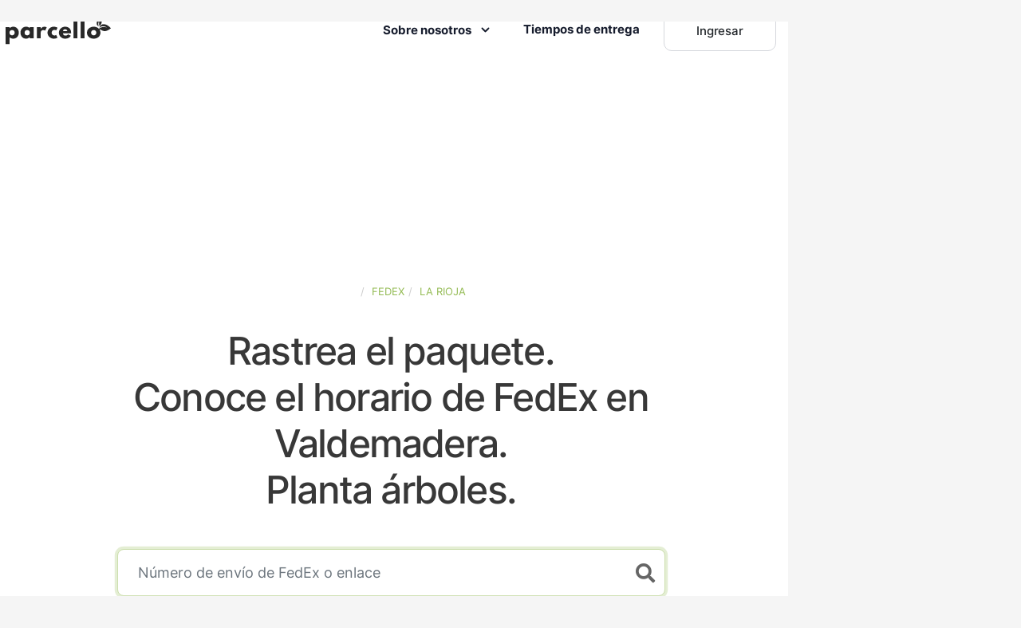

--- FILE ---
content_type: text/css
request_url: https://www.parcello.org/fonts/typography-font/typo.css
body_size: -370
content:
@import 'inter/Inter.css';


--- FILE ---
content_type: text/css
request_url: https://www.parcello.org/css/theme-mode-custom.min.css?v=44
body_size: 23065
content:
[data-aos][data-aos][data-aos-duration="50"],body[data-aos-duration="50"] [data-aos]{transition-duration:50ms}[data-aos][data-aos][data-aos-delay="50"],body[data-aos-delay="50"] [data-aos]{transition-delay:0}[data-aos][data-aos][data-aos-delay="50"].aos-animate,body[data-aos-delay="50"] [data-aos].aos-animate{transition-delay:50ms}[data-aos][data-aos][data-aos-duration="100"],body[data-aos-duration="100"] [data-aos]{transition-duration:.1s}[data-aos][data-aos][data-aos-delay="100"],body[data-aos-delay="100"] [data-aos]{transition-delay:0}[data-aos][data-aos][data-aos-delay="100"].aos-animate,body[data-aos-delay="100"] [data-aos].aos-animate{transition-delay:.1s}[data-aos][data-aos][data-aos-duration="150"],body[data-aos-duration="150"] [data-aos]{transition-duration:.15s}[data-aos][data-aos][data-aos-delay="150"],body[data-aos-delay="150"] [data-aos]{transition-delay:0}[data-aos][data-aos][data-aos-delay="150"].aos-animate,body[data-aos-delay="150"] [data-aos].aos-animate{transition-delay:.15s}[data-aos][data-aos][data-aos-duration="200"],body[data-aos-duration="200"] [data-aos]{transition-duration:.2s}[data-aos][data-aos][data-aos-delay="200"],body[data-aos-delay="200"] [data-aos]{transition-delay:0}[data-aos][data-aos][data-aos-delay="200"].aos-animate,body[data-aos-delay="200"] [data-aos].aos-animate{transition-delay:.2s}[data-aos][data-aos][data-aos-duration="250"],body[data-aos-duration="250"] [data-aos]{transition-duration:.25s}[data-aos][data-aos][data-aos-delay="250"],body[data-aos-delay="250"] [data-aos]{transition-delay:0}[data-aos][data-aos][data-aos-delay="250"].aos-animate,body[data-aos-delay="250"] [data-aos].aos-animate{transition-delay:.25s}[data-aos][data-aos][data-aos-duration="300"],body[data-aos-duration="300"] [data-aos]{transition-duration:.3s}[data-aos][data-aos][data-aos-delay="300"],body[data-aos-delay="300"] [data-aos]{transition-delay:0}[data-aos][data-aos][data-aos-delay="300"].aos-animate,body[data-aos-delay="300"] [data-aos].aos-animate{transition-delay:.3s}[data-aos][data-aos][data-aos-duration="350"],body[data-aos-duration="350"] [data-aos]{transition-duration:.35s}[data-aos][data-aos][data-aos-delay="350"],body[data-aos-delay="350"] [data-aos]{transition-delay:0}[data-aos][data-aos][data-aos-delay="350"].aos-animate,body[data-aos-delay="350"] [data-aos].aos-animate{transition-delay:.35s}[data-aos][data-aos][data-aos-duration="400"],body[data-aos-duration="400"] [data-aos]{transition-duration:.4s}[data-aos][data-aos][data-aos-delay="400"],body[data-aos-delay="400"] [data-aos]{transition-delay:0}[data-aos][data-aos][data-aos-delay="400"].aos-animate,body[data-aos-delay="400"] [data-aos].aos-animate{transition-delay:.4s}[data-aos][data-aos][data-aos-duration="450"],body[data-aos-duration="450"] [data-aos]{transition-duration:.45s}[data-aos][data-aos][data-aos-delay="450"],body[data-aos-delay="450"] [data-aos]{transition-delay:0}[data-aos][data-aos][data-aos-delay="450"].aos-animate,body[data-aos-delay="450"] [data-aos].aos-animate{transition-delay:.45s}[data-aos][data-aos][data-aos-duration="500"],body[data-aos-duration="500"] [data-aos]{transition-duration:.5s}[data-aos][data-aos][data-aos-delay="500"],body[data-aos-delay="500"] [data-aos]{transition-delay:0}[data-aos][data-aos][data-aos-delay="500"].aos-animate,body[data-aos-delay="500"] [data-aos].aos-animate{transition-delay:.5s}[data-aos][data-aos][data-aos-duration="550"],body[data-aos-duration="550"] [data-aos]{transition-duration:.55s}[data-aos][data-aos][data-aos-delay="550"],body[data-aos-delay="550"] [data-aos]{transition-delay:0}[data-aos][data-aos][data-aos-delay="550"].aos-animate,body[data-aos-delay="550"] [data-aos].aos-animate{transition-delay:.55s}[data-aos][data-aos][data-aos-duration="600"],body[data-aos-duration="600"] [data-aos]{transition-duration:.6s}[data-aos][data-aos][data-aos-delay="600"],body[data-aos-delay="600"] [data-aos]{transition-delay:0}[data-aos][data-aos][data-aos-delay="600"].aos-animate,body[data-aos-delay="600"] [data-aos].aos-animate{transition-delay:.6s}[data-aos][data-aos][data-aos-duration="650"],body[data-aos-duration="650"] [data-aos]{transition-duration:.65s}[data-aos][data-aos][data-aos-delay="650"],body[data-aos-delay="650"] [data-aos]{transition-delay:0}[data-aos][data-aos][data-aos-delay="650"].aos-animate,body[data-aos-delay="650"] [data-aos].aos-animate{transition-delay:.65s}[data-aos][data-aos][data-aos-duration="700"],body[data-aos-duration="700"] [data-aos]{transition-duration:.7s}[data-aos][data-aos][data-aos-delay="700"],body[data-aos-delay="700"] [data-aos]{transition-delay:0}[data-aos][data-aos][data-aos-delay="700"].aos-animate,body[data-aos-delay="700"] [data-aos].aos-animate{transition-delay:.7s}[data-aos][data-aos][data-aos-duration="750"],body[data-aos-duration="750"] [data-aos]{transition-duration:.75s}[data-aos][data-aos][data-aos-delay="750"],body[data-aos-delay="750"] [data-aos]{transition-delay:0}[data-aos][data-aos][data-aos-delay="750"].aos-animate,body[data-aos-delay="750"] [data-aos].aos-animate{transition-delay:.75s}[data-aos][data-aos][data-aos-duration="800"],body[data-aos-duration="800"] [data-aos]{transition-duration:.8s}[data-aos][data-aos][data-aos-delay="800"],body[data-aos-delay="800"] [data-aos]{transition-delay:0}[data-aos][data-aos][data-aos-delay="800"].aos-animate,body[data-aos-delay="800"] [data-aos].aos-animate{transition-delay:.8s}[data-aos][data-aos][data-aos-duration="850"],body[data-aos-duration="850"] [data-aos]{transition-duration:.85s}[data-aos][data-aos][data-aos-delay="850"],body[data-aos-delay="850"] [data-aos]{transition-delay:0}[data-aos][data-aos][data-aos-delay="850"].aos-animate,body[data-aos-delay="850"] [data-aos].aos-animate{transition-delay:.85s}[data-aos][data-aos][data-aos-duration="900"],body[data-aos-duration="900"] [data-aos]{transition-duration:.9s}[data-aos][data-aos][data-aos-delay="900"],body[data-aos-delay="900"] [data-aos]{transition-delay:0}[data-aos][data-aos][data-aos-delay="900"].aos-animate,body[data-aos-delay="900"] [data-aos].aos-animate{transition-delay:.9s}[data-aos][data-aos][data-aos-duration="950"],body[data-aos-duration="950"] [data-aos]{transition-duration:.95s}[data-aos][data-aos][data-aos-delay="950"],body[data-aos-delay="950"] [data-aos]{transition-delay:0}[data-aos][data-aos][data-aos-delay="950"].aos-animate,body[data-aos-delay="950"] [data-aos].aos-animate{transition-delay:.95s}[data-aos][data-aos][data-aos-duration="1000"],body[data-aos-duration="1000"] [data-aos]{transition-duration:1s}[data-aos][data-aos][data-aos-delay="1000"],body[data-aos-delay="1000"] [data-aos]{transition-delay:0}[data-aos][data-aos][data-aos-delay="1000"].aos-animate,body[data-aos-delay="1000"] [data-aos].aos-animate{transition-delay:1s}[data-aos][data-aos][data-aos-duration="1050"],body[data-aos-duration="1050"] [data-aos]{transition-duration:1.05s}[data-aos][data-aos][data-aos-delay="1050"],body[data-aos-delay="1050"] [data-aos]{transition-delay:0}[data-aos][data-aos][data-aos-delay="1050"].aos-animate,body[data-aos-delay="1050"] [data-aos].aos-animate{transition-delay:1.05s}[data-aos][data-aos][data-aos-duration="1100"],body[data-aos-duration="1100"] [data-aos]{transition-duration:1.1s}[data-aos][data-aos][data-aos-delay="1100"],body[data-aos-delay="1100"] [data-aos]{transition-delay:0}[data-aos][data-aos][data-aos-delay="1100"].aos-animate,body[data-aos-delay="1100"] [data-aos].aos-animate{transition-delay:1.1s}[data-aos][data-aos][data-aos-duration="1150"],body[data-aos-duration="1150"] [data-aos]{transition-duration:1.15s}[data-aos][data-aos][data-aos-delay="1150"],body[data-aos-delay="1150"] [data-aos]{transition-delay:0}[data-aos][data-aos][data-aos-delay="1150"].aos-animate,body[data-aos-delay="1150"] [data-aos].aos-animate{transition-delay:1.15s}[data-aos][data-aos][data-aos-duration="1200"],body[data-aos-duration="1200"] [data-aos]{transition-duration:1.2s}[data-aos][data-aos][data-aos-delay="1200"],body[data-aos-delay="1200"] [data-aos]{transition-delay:0}[data-aos][data-aos][data-aos-delay="1200"].aos-animate,body[data-aos-delay="1200"] [data-aos].aos-animate{transition-delay:1.2s}[data-aos][data-aos][data-aos-duration="1250"],body[data-aos-duration="1250"] [data-aos]{transition-duration:1.25s}[data-aos][data-aos][data-aos-delay="1250"],body[data-aos-delay="1250"] [data-aos]{transition-delay:0}[data-aos][data-aos][data-aos-delay="1250"].aos-animate,body[data-aos-delay="1250"] [data-aos].aos-animate{transition-delay:1.25s}[data-aos][data-aos][data-aos-duration="1300"],body[data-aos-duration="1300"] [data-aos]{transition-duration:1.3s}[data-aos][data-aos][data-aos-delay="1300"],body[data-aos-delay="1300"] [data-aos]{transition-delay:0}[data-aos][data-aos][data-aos-delay="1300"].aos-animate,body[data-aos-delay="1300"] [data-aos].aos-animate{transition-delay:1.3s}[data-aos][data-aos][data-aos-duration="1350"],body[data-aos-duration="1350"] [data-aos]{transition-duration:1.35s}[data-aos][data-aos][data-aos-delay="1350"],body[data-aos-delay="1350"] [data-aos]{transition-delay:0}[data-aos][data-aos][data-aos-delay="1350"].aos-animate,body[data-aos-delay="1350"] [data-aos].aos-animate{transition-delay:1.35s}[data-aos][data-aos][data-aos-duration="1400"],body[data-aos-duration="1400"] [data-aos]{transition-duration:1.4s}[data-aos][data-aos][data-aos-delay="1400"],body[data-aos-delay="1400"] [data-aos]{transition-delay:0}[data-aos][data-aos][data-aos-delay="1400"].aos-animate,body[data-aos-delay="1400"] [data-aos].aos-animate{transition-delay:1.4s}[data-aos][data-aos][data-aos-duration="1450"],body[data-aos-duration="1450"] [data-aos]{transition-duration:1.45s}[data-aos][data-aos][data-aos-delay="1450"],body[data-aos-delay="1450"] [data-aos]{transition-delay:0}[data-aos][data-aos][data-aos-delay="1450"].aos-animate,body[data-aos-delay="1450"] [data-aos].aos-animate{transition-delay:1.45s}[data-aos][data-aos][data-aos-duration="1500"],body[data-aos-duration="1500"] [data-aos]{transition-duration:1.5s}[data-aos][data-aos][data-aos-delay="1500"],body[data-aos-delay="1500"] [data-aos]{transition-delay:0}[data-aos][data-aos][data-aos-delay="1500"].aos-animate,body[data-aos-delay="1500"] [data-aos].aos-animate{transition-delay:1.5s}[data-aos][data-aos][data-aos-duration="1550"],body[data-aos-duration="1550"] [data-aos]{transition-duration:1.55s}[data-aos][data-aos][data-aos-delay="1550"],body[data-aos-delay="1550"] [data-aos]{transition-delay:0}[data-aos][data-aos][data-aos-delay="1550"].aos-animate,body[data-aos-delay="1550"] [data-aos].aos-animate{transition-delay:1.55s}[data-aos][data-aos][data-aos-duration="1600"],body[data-aos-duration="1600"] [data-aos]{transition-duration:1.6s}[data-aos][data-aos][data-aos-delay="1600"],body[data-aos-delay="1600"] [data-aos]{transition-delay:0}[data-aos][data-aos][data-aos-delay="1600"].aos-animate,body[data-aos-delay="1600"] [data-aos].aos-animate{transition-delay:1.6s}[data-aos][data-aos][data-aos-duration="1650"],body[data-aos-duration="1650"] [data-aos]{transition-duration:1.65s}[data-aos][data-aos][data-aos-delay="1650"],body[data-aos-delay="1650"] [data-aos]{transition-delay:0}[data-aos][data-aos][data-aos-delay="1650"].aos-animate,body[data-aos-delay="1650"] [data-aos].aos-animate{transition-delay:1.65s}[data-aos][data-aos][data-aos-duration="1700"],body[data-aos-duration="1700"] [data-aos]{transition-duration:1.7s}[data-aos][data-aos][data-aos-delay="1700"],body[data-aos-delay="1700"] [data-aos]{transition-delay:0}[data-aos][data-aos][data-aos-delay="1700"].aos-animate,body[data-aos-delay="1700"] [data-aos].aos-animate{transition-delay:1.7s}[data-aos][data-aos][data-aos-duration="1750"],body[data-aos-duration="1750"] [data-aos]{transition-duration:1.75s}[data-aos][data-aos][data-aos-delay="1750"],body[data-aos-delay="1750"] [data-aos]{transition-delay:0}[data-aos][data-aos][data-aos-delay="1750"].aos-animate,body[data-aos-delay="1750"] [data-aos].aos-animate{transition-delay:1.75s}[data-aos][data-aos][data-aos-duration="1800"],body[data-aos-duration="1800"] [data-aos]{transition-duration:1.8s}[data-aos][data-aos][data-aos-delay="1800"],body[data-aos-delay="1800"] [data-aos]{transition-delay:0}[data-aos][data-aos][data-aos-delay="1800"].aos-animate,body[data-aos-delay="1800"] [data-aos].aos-animate{transition-delay:1.8s}[data-aos][data-aos][data-aos-duration="1850"],body[data-aos-duration="1850"] [data-aos]{transition-duration:1.85s}[data-aos][data-aos][data-aos-delay="1850"],body[data-aos-delay="1850"] [data-aos]{transition-delay:0}[data-aos][data-aos][data-aos-delay="1850"].aos-animate,body[data-aos-delay="1850"] [data-aos].aos-animate{transition-delay:1.85s}[data-aos][data-aos][data-aos-duration="1900"],body[data-aos-duration="1900"] [data-aos]{transition-duration:1.9s}[data-aos][data-aos][data-aos-delay="1900"],body[data-aos-delay="1900"] [data-aos]{transition-delay:0}[data-aos][data-aos][data-aos-delay="1900"].aos-animate,body[data-aos-delay="1900"] [data-aos].aos-animate{transition-delay:1.9s}[data-aos][data-aos][data-aos-duration="1950"],body[data-aos-duration="1950"] [data-aos]{transition-duration:1.95s}[data-aos][data-aos][data-aos-delay="1950"],body[data-aos-delay="1950"] [data-aos]{transition-delay:0}[data-aos][data-aos][data-aos-delay="1950"].aos-animate,body[data-aos-delay="1950"] [data-aos].aos-animate{transition-delay:1.95s}[data-aos][data-aos][data-aos-duration="2000"],body[data-aos-duration="2000"] [data-aos]{transition-duration:2s}[data-aos][data-aos][data-aos-delay="2000"],body[data-aos-delay="2000"] [data-aos]{transition-delay:0}[data-aos][data-aos][data-aos-delay="2000"].aos-animate,body[data-aos-delay="2000"] [data-aos].aos-animate{transition-delay:2s}[data-aos][data-aos][data-aos-duration="2050"],body[data-aos-duration="2050"] [data-aos]{transition-duration:2.05s}[data-aos][data-aos][data-aos-delay="2050"],body[data-aos-delay="2050"] [data-aos]{transition-delay:0}[data-aos][data-aos][data-aos-delay="2050"].aos-animate,body[data-aos-delay="2050"] [data-aos].aos-animate{transition-delay:2.05s}[data-aos][data-aos][data-aos-duration="2100"],body[data-aos-duration="2100"] [data-aos]{transition-duration:2.1s}[data-aos][data-aos][data-aos-delay="2100"],body[data-aos-delay="2100"] [data-aos]{transition-delay:0}[data-aos][data-aos][data-aos-delay="2100"].aos-animate,body[data-aos-delay="2100"] [data-aos].aos-animate{transition-delay:2.1s}[data-aos][data-aos][data-aos-duration="2150"],body[data-aos-duration="2150"] [data-aos]{transition-duration:2.15s}[data-aos][data-aos][data-aos-delay="2150"],body[data-aos-delay="2150"] [data-aos]{transition-delay:0}[data-aos][data-aos][data-aos-delay="2150"].aos-animate,body[data-aos-delay="2150"] [data-aos].aos-animate{transition-delay:2.15s}[data-aos][data-aos][data-aos-duration="2200"],body[data-aos-duration="2200"] [data-aos]{transition-duration:2.2s}[data-aos][data-aos][data-aos-delay="2200"],body[data-aos-delay="2200"] [data-aos]{transition-delay:0}[data-aos][data-aos][data-aos-delay="2200"].aos-animate,body[data-aos-delay="2200"] [data-aos].aos-animate{transition-delay:2.2s}[data-aos][data-aos][data-aos-duration="2250"],body[data-aos-duration="2250"] [data-aos]{transition-duration:2.25s}[data-aos][data-aos][data-aos-delay="2250"],body[data-aos-delay="2250"] [data-aos]{transition-delay:0}[data-aos][data-aos][data-aos-delay="2250"].aos-animate,body[data-aos-delay="2250"] [data-aos].aos-animate{transition-delay:2.25s}[data-aos][data-aos][data-aos-duration="2300"],body[data-aos-duration="2300"] [data-aos]{transition-duration:2.3s}[data-aos][data-aos][data-aos-delay="2300"],body[data-aos-delay="2300"] [data-aos]{transition-delay:0}[data-aos][data-aos][data-aos-delay="2300"].aos-animate,body[data-aos-delay="2300"] [data-aos].aos-animate{transition-delay:2.3s}[data-aos][data-aos][data-aos-duration="2350"],body[data-aos-duration="2350"] [data-aos]{transition-duration:2.35s}[data-aos][data-aos][data-aos-delay="2350"],body[data-aos-delay="2350"] [data-aos]{transition-delay:0}[data-aos][data-aos][data-aos-delay="2350"].aos-animate,body[data-aos-delay="2350"] [data-aos].aos-animate{transition-delay:2.35s}[data-aos][data-aos][data-aos-duration="2400"],body[data-aos-duration="2400"] [data-aos]{transition-duration:2.4s}[data-aos][data-aos][data-aos-delay="2400"],body[data-aos-delay="2400"] [data-aos]{transition-delay:0}[data-aos][data-aos][data-aos-delay="2400"].aos-animate,body[data-aos-delay="2400"] [data-aos].aos-animate{transition-delay:2.4s}[data-aos][data-aos][data-aos-duration="2450"],body[data-aos-duration="2450"] [data-aos]{transition-duration:2.45s}[data-aos][data-aos][data-aos-delay="2450"],body[data-aos-delay="2450"] [data-aos]{transition-delay:0}[data-aos][data-aos][data-aos-delay="2450"].aos-animate,body[data-aos-delay="2450"] [data-aos].aos-animate{transition-delay:2.45s}[data-aos][data-aos][data-aos-duration="2500"],body[data-aos-duration="2500"] [data-aos]{transition-duration:2.5s}[data-aos][data-aos][data-aos-delay="2500"],body[data-aos-delay="2500"] [data-aos]{transition-delay:0}[data-aos][data-aos][data-aos-delay="2500"].aos-animate,body[data-aos-delay="2500"] [data-aos].aos-animate{transition-delay:2.5s}[data-aos][data-aos][data-aos-duration="2550"],body[data-aos-duration="2550"] [data-aos]{transition-duration:2.55s}[data-aos][data-aos][data-aos-delay="2550"],body[data-aos-delay="2550"] [data-aos]{transition-delay:0}[data-aos][data-aos][data-aos-delay="2550"].aos-animate,body[data-aos-delay="2550"] [data-aos].aos-animate{transition-delay:2.55s}[data-aos][data-aos][data-aos-duration="2600"],body[data-aos-duration="2600"] [data-aos]{transition-duration:2.6s}[data-aos][data-aos][data-aos-delay="2600"],body[data-aos-delay="2600"] [data-aos]{transition-delay:0}[data-aos][data-aos][data-aos-delay="2600"].aos-animate,body[data-aos-delay="2600"] [data-aos].aos-animate{transition-delay:2.6s}[data-aos][data-aos][data-aos-duration="2650"],body[data-aos-duration="2650"] [data-aos]{transition-duration:2.65s}[data-aos][data-aos][data-aos-delay="2650"],body[data-aos-delay="2650"] [data-aos]{transition-delay:0}[data-aos][data-aos][data-aos-delay="2650"].aos-animate,body[data-aos-delay="2650"] [data-aos].aos-animate{transition-delay:2.65s}[data-aos][data-aos][data-aos-duration="2700"],body[data-aos-duration="2700"] [data-aos]{transition-duration:2.7s}[data-aos][data-aos][data-aos-delay="2700"],body[data-aos-delay="2700"] [data-aos]{transition-delay:0}[data-aos][data-aos][data-aos-delay="2700"].aos-animate,body[data-aos-delay="2700"] [data-aos].aos-animate{transition-delay:2.7s}[data-aos][data-aos][data-aos-duration="2750"],body[data-aos-duration="2750"] [data-aos]{transition-duration:2.75s}[data-aos][data-aos][data-aos-delay="2750"],body[data-aos-delay="2750"] [data-aos]{transition-delay:0}[data-aos][data-aos][data-aos-delay="2750"].aos-animate,body[data-aos-delay="2750"] [data-aos].aos-animate{transition-delay:2.75s}[data-aos][data-aos][data-aos-duration="2800"],body[data-aos-duration="2800"] [data-aos]{transition-duration:2.8s}[data-aos][data-aos][data-aos-delay="2800"],body[data-aos-delay="2800"] [data-aos]{transition-delay:0}[data-aos][data-aos][data-aos-delay="2800"].aos-animate,body[data-aos-delay="2800"] [data-aos].aos-animate{transition-delay:2.8s}[data-aos][data-aos][data-aos-duration="2850"],body[data-aos-duration="2850"] [data-aos]{transition-duration:2.85s}[data-aos][data-aos][data-aos-delay="2850"],body[data-aos-delay="2850"] [data-aos]{transition-delay:0}[data-aos][data-aos][data-aos-delay="2850"].aos-animate,body[data-aos-delay="2850"] [data-aos].aos-animate{transition-delay:2.85s}[data-aos][data-aos][data-aos-duration="2900"],body[data-aos-duration="2900"] [data-aos]{transition-duration:2.9s}[data-aos][data-aos][data-aos-delay="2900"],body[data-aos-delay="2900"] [data-aos]{transition-delay:0}[data-aos][data-aos][data-aos-delay="2900"].aos-animate,body[data-aos-delay="2900"] [data-aos].aos-animate{transition-delay:2.9s}[data-aos][data-aos][data-aos-duration="2950"],body[data-aos-duration="2950"] [data-aos]{transition-duration:2.95s}[data-aos][data-aos][data-aos-delay="2950"],body[data-aos-delay="2950"] [data-aos]{transition-delay:0}[data-aos][data-aos][data-aos-delay="2950"].aos-animate,body[data-aos-delay="2950"] [data-aos].aos-animate{transition-delay:2.95s}[data-aos][data-aos][data-aos-duration="3000"],body[data-aos-duration="3000"] [data-aos]{transition-duration:3s}[data-aos][data-aos][data-aos-delay="3000"],body[data-aos-delay="3000"] [data-aos]{transition-delay:0}[data-aos][data-aos][data-aos-delay="3000"].aos-animate,body[data-aos-delay="3000"] [data-aos].aos-animate{transition-delay:3s}[data-aos][data-aos][data-aos-easing=linear],body[data-aos-easing=linear] [data-aos]{transition-timing-function:cubic-bezier(.25,.25,.75,.75)}[data-aos][data-aos][data-aos-easing=ease],body[data-aos-easing=ease] [data-aos]{transition-timing-function:ease}[data-aos][data-aos][data-aos-easing=ease-in],body[data-aos-easing=ease-in] [data-aos]{transition-timing-function:ease-in}[data-aos][data-aos][data-aos-easing=ease-out],body[data-aos-easing=ease-out] [data-aos]{transition-timing-function:ease-out}[data-aos][data-aos][data-aos-easing=ease-in-out],body[data-aos-easing=ease-in-out] [data-aos]{transition-timing-function:ease-in-out}[data-aos][data-aos][data-aos-easing=ease-in-back],body[data-aos-easing=ease-in-back] [data-aos]{transition-timing-function:cubic-bezier(.6,-.28,.735,.045)}[data-aos][data-aos][data-aos-easing=ease-out-back],body[data-aos-easing=ease-out-back] [data-aos]{transition-timing-function:cubic-bezier(.175,.885,.32,1.275)}[data-aos][data-aos][data-aos-easing=ease-in-out-back],body[data-aos-easing=ease-in-out-back] [data-aos]{transition-timing-function:cubic-bezier(.68,-.55,.265,1.55)}[data-aos][data-aos][data-aos-easing=ease-in-sine],body[data-aos-easing=ease-in-sine] [data-aos]{transition-timing-function:cubic-bezier(.47,0,.745,.715)}[data-aos][data-aos][data-aos-easing=ease-out-sine],body[data-aos-easing=ease-out-sine] [data-aos]{transition-timing-function:cubic-bezier(.39,.575,.565,1)}[data-aos][data-aos][data-aos-easing=ease-in-out-sine],body[data-aos-easing=ease-in-out-sine] [data-aos]{transition-timing-function:cubic-bezier(.445,.05,.55,.95)}[data-aos][data-aos][data-aos-easing=ease-in-quad],body[data-aos-easing=ease-in-quad] [data-aos]{transition-timing-function:cubic-bezier(.55,.085,.68,.53)}[data-aos][data-aos][data-aos-easing=ease-out-quad],body[data-aos-easing=ease-out-quad] [data-aos]{transition-timing-function:cubic-bezier(.25,.46,.45,.94)}[data-aos][data-aos][data-aos-easing=ease-in-out-quad],body[data-aos-easing=ease-in-out-quad] [data-aos]{transition-timing-function:cubic-bezier(.455,.03,.515,.955)}[data-aos][data-aos][data-aos-easing=ease-in-cubic],body[data-aos-easing=ease-in-cubic] [data-aos]{transition-timing-function:cubic-bezier(.55,.085,.68,.53)}[data-aos][data-aos][data-aos-easing=ease-out-cubic],body[data-aos-easing=ease-out-cubic] [data-aos]{transition-timing-function:cubic-bezier(.25,.46,.45,.94)}[data-aos][data-aos][data-aos-easing=ease-in-out-cubic],body[data-aos-easing=ease-in-out-cubic] [data-aos]{transition-timing-function:cubic-bezier(.455,.03,.515,.955)}[data-aos][data-aos][data-aos-easing=ease-in-quart],body[data-aos-easing=ease-in-quart] [data-aos]{transition-timing-function:cubic-bezier(.55,.085,.68,.53)}[data-aos][data-aos][data-aos-easing=ease-out-quart],body[data-aos-easing=ease-out-quart] [data-aos]{transition-timing-function:cubic-bezier(.25,.46,.45,.94)}[data-aos][data-aos][data-aos-easing=ease-in-out-quart],body[data-aos-easing=ease-in-out-quart] [data-aos]{transition-timing-function:cubic-bezier(.455,.03,.515,.955)}[data-aos^=fade][data-aos^=fade]{opacity:0;transition-property:opacity,transform}[data-aos^=fade][data-aos^=fade].aos-animate{opacity:1;transform:translateZ(0)}[data-aos=fade-up]{transform:translate3d(0,100px,0)}[data-aos=fade-down]{transform:translate3d(0,-100px,0)}[data-aos=fade-right]{transform:translate3d(-100px,0,0)}[data-aos=fade-left]{transform:translate3d(100px,0,0)}[data-aos=fade-up-right]{transform:translate3d(-100px,100px,0)}[data-aos=fade-up-left]{transform:translate3d(100px,100px,0)}[data-aos=fade-down-right]{transform:translate3d(-100px,-100px,0)}[data-aos=fade-down-left]{transform:translate3d(100px,-100px,0)}[data-aos^=zoom][data-aos^=zoom]{opacity:0;transition-property:opacity,transform}[data-aos^=zoom][data-aos^=zoom].aos-animate{opacity:1;transform:translateZ(0) scale(1)}[data-aos=zoom-in]{transform:scale(.6)}[data-aos=zoom-in-up]{transform:translate3d(0,100px,0) scale(.6)}[data-aos=zoom-in-down]{transform:translate3d(0,-100px,0) scale(.6)}[data-aos=zoom-in-right]{transform:translate3d(-100px,0,0) scale(.6)}[data-aos=zoom-in-left]{transform:translate3d(100px,0,0) scale(.6)}[data-aos=zoom-out]{transform:scale(1.2)}[data-aos=zoom-out-up]{transform:translate3d(0,100px,0) scale(1.2)}[data-aos=zoom-out-down]{transform:translate3d(0,-100px,0) scale(1.2)}[data-aos=zoom-out-right]{transform:translate3d(-100px,0,0) scale(1.2)}[data-aos=zoom-out-left]{transform:translate3d(100px,0,0) scale(1.2)}[data-aos^=slide][data-aos^=slide]{transition-property:transform}[data-aos^=slide][data-aos^=slide].aos-animate{transform:translateZ(0)}[data-aos=slide-up]{transform:translate3d(0,100%,0)}[data-aos=slide-down]{transform:translate3d(0,-100%,0)}[data-aos=slide-right]{transform:translate3d(-100%,0,0)}[data-aos=slide-left]{transform:translate3d(100%,0,0)}[data-aos^=flip][data-aos^=flip]{backface-visibility:hidden;transition-property:transform}[data-aos=flip-left]{transform:perspective(2500px) rotateY(-100deg)}[data-aos=flip-left].aos-animate{transform:perspective(2500px) rotateY(0)}[data-aos=flip-right]{transform:perspective(2500px) rotateY(100deg)}[data-aos=flip-right].aos-animate{transform:perspective(2500px) rotateY(0)}[data-aos=flip-up]{transform:perspective(2500px) rotateX(-100deg)}[data-aos=flip-up].aos-animate{transform:perspective(2500px) rotateX(0)}[data-aos=flip-down]{transform:perspective(2500px) rotateX(100deg)}[data-aos=flip-down].aos-animate{transform:perspective(2500px) rotateX(0)}.dark-bg,.dark-mode-texts,body[data-theme=dark]{--bg:#0e1019;--bg-2:hsla(0,0%,100%,.01);--bg-3:#0e1019;--bg-4:#0e1019;--bg-5:#0e1019;--bg-6:#0e1019;--bg-7:#13151c;--bg-8:#0e1019;--color-headings:#fff;--color-headings-opacity:hsla(0,0%,100%,.4);--color-texts-opacity:hsla(0,0%,100%,.7);--color-texts:#fff;--btn-border:hsla(0,0%,100%,.3);--border-color:hsla(0,0%,100%,.08);--border-color-2:hsla(0,0%,100%,.08);--force-dark:#171a23}.dark-shape,.dark-version-logo,.light-shape,.light-version-logo{display:none}.light-bg,.light-mode-texts,body,body[data-theme=light]{--bg:#fff;--bg-2:#f4f7fa;--bg-3:#f8f8f8;--bg-4:#fdfdff;--bg-5:#ecf2f7;--bg-6:#fff;--bg-7:#edf9f2;--bg-8:#fbfbfb;--color-headings:#161c2d;--color-headings-opacity:rgba(22,28,45,.4);--color-texts-opacity:rgba(22,28,45,.7);--color-texts:#161c2d;--btn-border:rgba(3,3,3,.3);--border-color:#e7e9ed;--border-color-2:#eae9f2}.default-logo,.default-shape{display:block}.dark-bg [data-force-dark-mode],.dark-mode-texts [data-force-dark-mode],body[data-theme=dark] [data-force-dark-mode]{background:#171a23!important}.dark-bg .dark-version-logo,.dark-mode-texts .dark-version-logo,body[data-theme=dark] .dark-version-logo{display:block}.dark-bg .light-shape,.dark-mode-texts .light-shape,body[data-theme=dark] .light-shape{display:none!important}.dark-bg .dark-shape,.dark-mode-texts .dark-shape,body[data-theme=dark] .dark-shape{display:block!important}.dark-bg .light-mode-texts .dark-version-logo,.dark-mode-texts .light-mode-texts .dark-version-logo,body[data-theme=dark] .light-mode-texts .dark-version-logo{display:none}.dark-bg .light-mode-texts .light-version-logo,.dark-mode-texts .light-mode-texts .light-version-logo,body[data-theme=dark] .light-mode-texts .light-version-logo{display:block}.dark-bg .default-logo,.dark-bg .default-shape,.dark-mode-texts .default-logo,.dark-mode-texts .default-shape,body[data-theme=dark] .default-logo,body[data-theme=dark] .default-shape{display:none}.light-bg .light-version-logo,.light-mode-texts .light-version-logo,body[data-theme=light] .light-version-logo{display:block}.light-bg .light-shape,.light-mode-texts .light-shape,body[data-theme=light] .light-shape{display:block!important}.light-bg .dark-mode-texts .light-shape,.light-bg .dark-shape,.light-mode-texts .dark-mode-texts .light-shape,.light-mode-texts .dark-shape,body[data-theme=light] .dark-mode-texts .light-shape,body[data-theme=light] .dark-shape{display:none!important}.light-bg .dark-mode-texts .dark-shape,.light-mode-texts .dark-mode-texts .dark-shape,body[data-theme=light] .dark-mode-texts .dark-shape{display:block!important}.light-bg .dark-mode-texts .dark-version-logo,.light-mode-texts .dark-mode-texts .dark-version-logo,body[data-theme=light] .dark-mode-texts .dark-version-logo{display:block}.light-bg .dark-mode-texts .light-version-logo,.light-bg .default-logo,.light-bg .default-shape,.light-mode-texts .dark-mode-texts .light-version-logo,.light-mode-texts .default-logo,.light-mode-texts .default-shape,body[data-theme=light] .dark-mode-texts .light-version-logo,body[data-theme=light] .default-logo,body[data-theme=light] .default-shape{display:none}.accordion-trigger.arrow-icon{align-items:center;display:flex;justify-content:space-between;position:relative}.accordion-trigger.arrow-icon:after{content:"\ea05";display:block;font-family:Grayic;font-size:32px;line-height:1;transform:rotate(0deg);transition:.4s}.accordion-trigger.arrow-icon[aria-expanded=true]:after{transform:rotate(-180deg)}.gr-badge{min-height:29px;min-width:95px}.btn,.gr-badge{align-items:center;display:inline-flex;justify-content:center}.btn{min-width:175px}.btn-hover-translate-none:hover{transform:translateY(0)}.btn.with-icon i{margin-left:25px}.btn.with-icon-left i{margin-right:15px}.btn-primary{color:#fff}.btn-primary.with-icon i{margin-left:25px}.btn-primary:hover{background:#94bb54}.btn-white{border:1px solid #d5d7dd}.btn-white:hover{background:#fff;color:#94bb54}.btn-link.with-icon{align-items:center;display:inline-flex;justify-content:center}.btn-link.with-icon i{margin-left:16px;transition:.4s}.btn-link.with-icon:hover i{margin-left:25px}.card-btn-link{align-items:center;display:flex;justify-content:space-between}.card-btn-link i{margin-left:auto;transition:.4s}.card-btn-link:hover i{margin-right:-5px}.btn-toggle{background-color:rgba(19,21,28,.15);border-radius:45px;height:33px;margin:0 15px;position:relative;width:72px}.btn-toggle span{background-color:#fff;border-radius:500px;height:21px;left:0;margin-left:6px;margin-top:6px;pointer-events:none;position:absolute;top:0;transition:.4s;width:21px}.btn-toggle.active{background:#94bb54}.btn-toggle.active span{left:calc(100% - 33px)}.card-list{margin:30px 0;max-width:315px}.card-list li{color:#13151c;display:flex;letter-spacing:-.2px;line-height:29px;margin-bottom:13px}.card-list li.disabled{color:rgba(19,21,28,.7)}.card-list li.disabled i{color:#d5d7dd}.card-columns{-moz-column-count:1;column-count:1}@media (min-width:576px){.card-columns{-moz-column-count:2;column-count:2}}@media (min-width:768px){.card-columns.column-3{-moz-column-count:3;column-count:3}}.job-card-hover i{transition:.4s}.job-card-hover:hover i{color:#94bb54!important}.category-card{background-color:#fff;transition:.4s}.category-card .title{color:#13151c}.category-card .sub-title{color:rgba(19,21,28,.7)}.category-card .card-icon{background-color:#5775a0}@media (min-width:768px){.category-card .card-icon{background-color:hsla(0,0%,100%,.2);transform:scale(0);transition:.3s}.category-card:hover{background-color:#5775a0}.category-card:hover .card-title{color:#fff}.category-card:hover .sub-title{color:hsla(0,0%,100%,.7)}.category-card:hover .card-icon{transform:scale(1)}}.cart-details-main-block .cart-product{display:flex;flex-wrap:wrap}.cart-details-main-block .cart-product .product-block{flex-basis:100%}@media (min-width:480px){.cart-details-main-block .cart-product .product-block{flex-basis:85%}}@media (min-width:576px){.cart-details-main-block .cart-product .product-block{flex-basis:75%}}@media (min-width:768px){.cart-details-main-block .cart-product .product-block{flex-basis:60%}}@media (min-width:992px){.cart-details-main-block .cart-product .product-block{flex-basis:50%}}@media (min-width:1200px){.cart-details-main-block .cart-product .product-block{flex-basis:40%}}@media (min-width:576px){.cart-details-main-block .cart-product .quantity-block{flex-basis:15%}}@media (min-width:768px){.cart-details-main-block .cart-product .quantity-block{flex-basis:15%}}@media (min-width:992px){.cart-details-main-block .cart-product .quantity-block{flex-basis:15%}}@media (min-width:1200px){.cart-details-main-block .cart-product .quantity-block{flex-basis:15%}}@media (min-width:768px){.cart-details-main-block .cart-product .price-block{flex-basis:15%}}@media (min-width:992px){.cart-details-main-block .cart-product .price-block{flex-basis:15%}}@media (min-width:1200px){.cart-details-main-block .cart-product .price-block{flex-basis:15%}}.cart-details-main-block .cart-product .quantity-block{flex-basis:40%}@media (min-width:480px){.cart-details-main-block .cart-product .quantity-block{flex-basis:40%}}@media (min-width:576px){.cart-details-main-block .cart-product .quantity-block{flex-basis:40%}}@media (min-width:768px){.cart-details-main-block .cart-product .quantity-block{flex-basis:25%}}@media (min-width:992px){.cart-details-main-block .cart-product .quantity-block{flex-basis:25%}}@media (min-width:1200px){.cart-details-main-block .cart-product .quantity-block{flex-basis:25%}}@media (min-width:576px){.cart-details-main-block .cart-product .total-block{flex-basis:15%}}@media (min-width:768px){.cart-details-main-block .cart-product .total-block{flex-basis:15%}}@media (min-width:992px){.cart-details-main-block .cart-product .total-block{flex-basis:10%}}@media (min-width:1200px){.cart-details-main-block .cart-product .total-block{flex-basis:20%}}.cart-details-main-block .cart-product .cross-btn-positioning{position:absolute;right:16px;top:40px}@media (min-width:768px){.cart-details-main-block .cart-product .cross-btn-positioning{position:static}}.gr-check-input{margin-bottom:20px;padding-top:5px}.gr-check-input input:checked~.checkbox{background:#94bb54}.gr-check-input input:checked~.checkbox:after{color:#fff;opacity:1}.gr-check-input .checkbox{background-color:#e7e9ed;border-radius:3px;height:19px;line-height:1;position:relative;width:19px}.gr-check-input .checkbox:after{align-items:center;bottom:0;color:#000;content:"\eaba";display:flex;font-family:Grayic;font-size:15px;font-weight:400;justify-content:center;left:0;opacity:0;position:absolute;right:0;top:0}.gr-radio-input input:checked~label .round-indicator{background:#fff;border:1px solid #94bb54}.gr-radio-input input:checked~label .round-indicator:after{opacity:1}.round-indicator{background-color:#e5e5e5;border:1px solid #e5e5e5;border-radius:500px;display:inline-block;max-height:20px;max-width:20px;min-height:20px;min-width:20px;position:relative}.round-indicator:after{background-color:#94bb54;border-radius:500px;content:"";left:50%;max-height:12px;max-width:12px;min-height:12px;min-width:12px;opacity:0;position:absolute;top:50%;transform:translate(-50%,-50%)}.location-filter-form{border-radius:10px}.location-filter-form .single-input{border-bottom:1px solid #e7e9ed}@media (min-width:576px){.location-filter-form .single-input{border-right:1px solid #e7e9ed}}@media (min-width:992px){.location-filter-form .single-input{border-bottom:0}}.location-filter-form .single-input:last-child{border-right:0}.location-filter-form .location-select{border:0;font-size:15px;padding-left:50px;position:relative}.location-filter-form .location-select:before{align-items:center;content:"\f3c5";display:flex;font-family:Font Awesome\ 5 Free;font-size:18px;font-weight:700;height:100%;justify-content:center;left:0;position:absolute;top:0;width:45px}.location-filter-form .location-select .list{margin-top:0}.location-filter-form .form-control:focus{box-shadow:none}.location-filter-form .date-picker{align-items:center;display:flex}.location-filter-form .date-picker>div{height:100%;width:100%}.location-filter-form .date-picker-input{color:#13151c;font-size:15px;margin-top:3px;padding-left:45px}.location-filter-form .date-picker-input::-moz-placeholder{color:#13151c}.location-filter-form .date-picker-input:-ms-input-placeholder{color:#13151c}.location-filter-form .date-picker-input::placeholder{color:#13151c}.location-filter-form .date-picker-icon{align-items:center;color:#13151c;display:flex;font-size:18px;height:100%;justify-content:center;left:0;position:absolute;top:0;width:45px}.location-filter-form .search-btn{min-width:199px}@media (min-width:992px){.d-xs-block.header-btn{display:block!important;margin-left:10px}.d-xs-block-inverse{display:none!important}}.d-xs-block-inverse{display:block}.header-btn{display:none!important}.header-btn a{display:none}@media (min-width:360px){.header-btn a{border-radius:.625rem;display:inline-flex;font-size:14px;font-weight:500;min-height:35px;min-width:120px}}@media (min-width:400px){.header-btn a{font-size:15px;min-height:45px;min-width:141px}}@media (min-width:576px){.header-btn a{min-height:50px}}.header-btns .btn{font-size:15px;height:45px;min-width:124px}.btn-close{background:transparent;border:none;display:flex;font-size:22px;font-weight:700;height:50px;justify-content:center;position:absolute;right:0;top:0;width:60px}.btn-close i{color:#353638}.site-header--absolute{left:0;position:absolute;top:0;width:100%;z-index:999}.site-header--sticky:not(.mobile-sticky-enable){position:absolute!important;right:0;top:0;width:100%;z-index:999}@media (min-width:992px){.site-header--sticky:not(.mobile-sticky-enable){position:fixed!important;transition:.4s}.site-header--sticky:not(.mobile-sticky-enable).scrolling{transform:translateY(-100%);transition:.4s}.site-header--sticky:not(.mobile-sticky-enable).reveal-header{box-shadow:0 12px 34px -11px rgba(65,62,101,.1);transform:translateY(0);z-index:9999}}.site-header--sticky.mobile-sticky-enable{position:fixed!important;right:0;top:0;transition:.4s;width:100%;z-index:999}.site-header--sticky.mobile-sticky-enable.scrolling{transform:translateY(-100%);transition:.4s}.site-header--sticky.mobile-sticky-enable.reveal-header{box-shadow:0 12px 34px -11px rgba(65,62,101,.1);transform:translateY(0);z-index:9999}@media (min-width:992px){.site-header--menu-center .navbar-nav-wrapper{margin-left:auto;margin-right:auto}}@media (min-width:1200px){.site-header--menu-left .container-fluid .navbar-nav-wrapper{margin-left:auto;margin-right:auto;padding-left:15px;padding-right:15px;width:100%}}.site-header--menu-left .container-fluid>.container-fluid .gr-megamenu-dropdown{left:0;transform:translateX(0) translateY(10px)}.site-header--menu-left .container-fluid>.container-fluid .nav-item.dropdown:hover>.gr-megamenu-dropdown.center{left:0;transform:translateX(0) translateY(-10px)}.site-header--menu-left .navbar-nav-wrapper .navbar-nav{justify-content:flex-start;padding-left:15px}@media (min-width:1200px){.site-header--menu-left .navbar-nav-wrapper{width:100%}}.site-header--menu-right .navbar-nav-wrapper{margin-left:auto}.site-header--menu-right>.container-fluid .gr-megamenu-dropdown{left:100%;transform:translateX(-100%) translateY(10px)}.site-header--menu-right>.container-fluid .nav-item.dropdown:hover>.gr-megamenu-dropdown.center{left:100%;transform:translateX(-100%) translateY(-10px)}.single-div:after{background:red;bottom:62px;content:"";position:absolute;right:0;top:62px;width:1px}.single-div:last-child:after{background:transparent}.single-div+.single-div:after{background:red;bottom:62px;content:"";left:0;position:absolute;top:62px;width:1px}.header-cart{color:var(--color-texts);font-size:20px;margin-left:auto;margin-right:15px;position:relative}@media (min-width:992px){.header-cart{margin-left:10px}}.header-cart span{align-items:center;background:#94bb54;border-radius:500px;color:#fff;display:flex;font-size:12px;height:20px;justify-content:center;position:absolute;right:0;top:0;transform:translate(50%,-50%);width:20px}@media (min-width:992px){.main-menu{display:flex;justify-content:flex-end}}.main-menu .gr-toggle-arrow{align-items:center;display:flex;justify-content:space-between}.main-menu .gr-toggle-arrow:after{display:none}.main-menu .gr-toggle-arrow i{font-size:24px;font-weight:900;height:auto;line-height:1;margin-left:5px;transition:.6s;width:auto}.main-menu .gr-toggle-arrow:hover i{transform:rotate(-180deg)}.main-menu>li>.nav-link{color:var(--color-texts)!important;font-size:15px;font-weight:700}@media (min-width:992px){.main-menu>li>.nav-link{padding:18px!important}}.main-menu>li>.nav-link:hover{color:#94bb54!important}.main-menu>li:hover>.gr-toggle-arrow i{transform:rotate(-180deg)}@media (min-width:992px){.gr-menu-dropdown{background-color:#fff;border:1px solid #eae9f2;border-radius:8px;border-radius:0 0 10px 10px;border-top:3px solid #94bb54;box-shadow:0 52px 54px rgba(65,62,101,.3);display:block;left:0;max-width:290px;min-width:290px;opacity:0;padding:15px 0;pointer-events:none;position:absolute;right:auto;top:100%;transition:opacity .4s,top .4s;z-index:-99}}.gr-menu-dropdown>.drop-menu-item{color:#19191b;font-size:16px;font-weight:700;letter-spacing:-.5px;padding:10px 30px}.gr-menu-dropdown>.drop-menu-item>a{color:inherit}.gr-menu-dropdown>.drop-menu-item:hover>a{color:#94bb54}.gr-menu-dropdown>.drop-menu-item>.gr-menu-dropdown{border-top-color:#94bb54}@media (min-width:992px){.gr-menu-dropdown>.drop-menu-item>.gr-menu-dropdown{left:auto;opacity:0;pointer-events:none;right:0;top:10px;transform:translateX(110%);transition:.4s;will-change:transform}}@media (min-width:380px){.gr-menu-dropdown>.drop-menu-item>.gr-menu-dropdown>.drop-menu-item{padding-left:25px;padding-right:25px}}@media (min-width:992px){.gr-menu-dropdown>.drop-menu-item>.gr-menu-dropdown>.drop-menu-item{padding-left:30px;padding-right:30px}}.gr-menu-dropdown.dropdown-right{left:auto;right:-90%}@media (min-width:992px){.nav-item.dropdown{position:relative;z-index:99}.nav-item.dropdown:hover>.gr-menu-dropdown{opacity:1;pointer-events:visible;top:90%}.nav-item.dropdown:hover.triangle-shape:after,.nav-item.dropdown:hover.triangle-shape:before,.nav-item.dropdown:hover>.gr-megamenu-dropdown-2,.nav-item.dropdown:hover>.gr-megamenu-dropdown.center{opacity:1;pointer-events:visible;transform:translateX(-50%) translateY(-10px);z-index:99}}.drop-menu-item.dropdown{position:relative}.drop-menu-item.dropdown>.gr-toggle-arrow i{transform:rotate(-90deg)}@media (min-width:992px){.drop-menu-item.dropdown:hover>.gr-menu-dropdown{opacity:1;pointer-events:visible;top:10px;transform:translateX(100%)}}.nav-item.dropdown.dropdown-mega{z-index:1}@media (min-width:992px){.nav-item.dropdown.dropdown-mega{position:static}}.gr-megamenu-dropdown .dropdown-image-block{max-height:336px}@media (min-width:320px) and (max-width:992px){.gr-megamenu-dropdown{border:0}}@media (min-width:992px){.gr-megamenu-dropdown{border:1px solid #e7e9ed;border-radius:8px;box-shadow:0 42px 54px rgba(0,0,0,.09);left:50%;min-width:925px;opacity:0;padding:15px;pointer-events:none;top:100%;transform:translateX(-50%) translateY(10px);transition:opacity .4s,transform .4s;will-change:transform;z-index:-99}}@media (min-width:1200px){.gr-megamenu-dropdown{min-width:1100px}}.gr-megamenu-dropdown .single-dropdown-block .mega-drop-menu-item{display:block;padding-bottom:14px;padding-top:14px}.gr-megamenu-dropdown .mega-drop-menu-item{color:#13151c;font-size:15px;font-weight:700;padding-bottom:2.5px;padding-top:2.5px}@media (min-width:320px) and (max-width:992px){.gr-megamenu-dropdown .mega-drop-menu-item{border-top:1px solid var(--border-color);padding-bottom:13px;padding-left:20px;padding-top:13px}}@media (min-width:992px){.gr-megamenu-dropdown .mega-drop-menu-item{padding-left:10px;padding-right:10px}.gr-megamenu-dropdown .mega-drop-menu-item:hover{color:#94bb54!important}}@media (min-width:320px) and (max-width:992px){.gr-megamenu-dropdown [class*=col-]{padding-left:0;padding-right:0}.gr-megamenu-dropdown [class*=row-]{margin-left:0;margin-right:0}.gr-megamenu-dropdown-2{border:0}}@media (min-width:992px){.gr-megamenu-dropdown-2{border:1px solid #e7e9ed;box-shadow:0 42px 54px rgba(0,0,0,.09);box-shadow:0 52px 54px rgba(65,62,101,.3);left:50%;min-width:956px;opacity:0;padding:25px;pointer-events:none;top:100%;transform:translateX(-50%) translateY(10px);transition:opacity .4s,transform .4s;will-change:transform;z-index:-99}}@media (min-width:1200px){.gr-megamenu-dropdown-2{min-width:1100px}}.gr-megamenu-dropdown-2 .single-dropdown-block .mega-drop-menu-item{display:block!important;padding-bottom:10px;padding-top:10px}.gr-megamenu-dropdown-2 .mega-drop-menu-item{color:#13151c;font-size:15px;font-weight:700;padding-bottom:2.5px;padding-top:2.5px}@media (min-width:320px) and (max-width:992px){.gr-megamenu-dropdown-2 .mega-drop-menu-item{border-top:1px solid var(--border-color);padding-bottom:13px;padding-left:20px;padding-top:13px}}@media (min-width:992px){.gr-megamenu-dropdown-2 .mega-drop-menu-item{border-radius:11px;padding-left:20px;padding-right:25px;width:-webkit-fit-content;width:-moz-fit-content;width:fit-content}.gr-megamenu-dropdown-2 .mega-drop-menu-item:hover{background:#f4f7fa;color:#94bb54!important}}.gr-megamenu-dropdown-2 .mega-drop-menu-item .single-menu-title{color:#13151c;margin-bottom:3px}.gr-megamenu-dropdown-2 .mega-drop-menu-item p{font-weight:400;margin-bottom:0}@media (min-width:320px) and (max-width:992px){.gr-megamenu-dropdown-2 [class*=col-]{padding-left:0;padding-right:0}.gr-megamenu-dropdown-2 [class*=row-]{margin-left:0;margin-right:0}}.dropdown-mega.triangle-shape{position:relative}.dropdown-mega.triangle-shape:before{border:15px solid transparent;border-bottom-color:#fff;bottom:-7px;opacity:0;pointer-events:none!important;position:absolute;right:-2px;transform:translateX(-50%) translateY(10px);transition:.4s;z-index:100!important}@media (min-width:992px){.dropdown-mega.triangle-shape:before{content:""}}.dropdown-mega.triangle-shape:after{border:14px solid transparent;border-bottom-color:#e7e9ed;bottom:-4px;opacity:0;pointer-events:none!important;position:absolute;right:0;transform:translateX(-50%) translateY(10px);transition:.4s;z-index:99!important}@media (min-width:992px){.dropdown-mega.triangle-shape:after{content:""}.offcanvas-active.navbar-expand-lg .btn-close-off-canvas{display:none}}@media (min-width:320px) and (max-width:992px){.offcanvas-active.navbar-expand-lg .navbar-collapse{background:var(--bg);box-shadow:0 0 87px 0 rgba(0,0,0,.09);display:block;height:100%;left:-100%;overflow-y:auto;padding-left:20px;padding-right:20px;padding-top:50px;position:fixed;top:0;transition:left .4s;width:250px;z-index:999999}}@media (min-width:320px) and (max-width:992px) and (min-width:380px){.offcanvas-active.navbar-expand-lg .navbar-collapse{width:300px}}@media (min-width:320px) and (max-width:992px) and (min-width:576px){.offcanvas-active.navbar-expand-lg .navbar-collapse{width:350px}}@media (min-width:320px) and (max-width:992px){.offcanvas-active.navbar-expand-lg .navbar-collapse.show{left:0}.offcanvas-active.navbar-expand-lg .navbar-collapse.show~.btn-close-off-canvas .icon-burger{display:block}.offcanvas-active.navbar-expand-lg .navbar-collapse.collapsing{height:100%;transition:height 0s}.offcanvas-active.navbar-expand-lg .navbar-collapse::-webkit-scrollbar{width:8px}.offcanvas-active.navbar-expand-lg .navbar-collapse::-webkit-scrollbar-track{background:#fff}.offcanvas-active.navbar-expand-lg .navbar-collapse::-webkit-scrollbar-thumb{background-color:#94bb54;outline:1px solid #708090}.offcanvas-active.navbar-expand-lg .btn-close-off-canvas .icon-burger{display:block}.offcanvas-active.navbar-expand-lg .main-menu>li{border-bottom:1px solid var(--border-color);margin-bottom:0;padding-bottom:0}.offcanvas-active.navbar-expand-lg .main-menu>li>.nav-link{padding-bottom:13px;padding-top:13px}.offcanvas-active.navbar-expand-lg .main-menu>li .gr-menu-dropdown{border:0;border-radius:0;min-width:auto;padding:0}.offcanvas-active.navbar-expand-lg .main-menu>li .gr-menu-dropdown>li{border-top:1px solid var(--border-color);padding-bottom:0;padding-left:20px;padding-top:0}.offcanvas-active.navbar-expand-lg .main-menu>li .gr-menu-dropdown>li a{padding-bottom:13px;padding-top:13px}.offcanvas-active.navbar-expand-lg .main-menu>li:last-child{border-bottom-color:transparent}.offcanvas-active.navbar-expand-lg .main-menu li i{margin-left:8px;position:relative;top:3px}.offcanvas-active.navbar-expand-lg .main-menu li:hover>a{color:#94bb54}.offcanvas-active.navbar-expand-lg .main-menu a{display:flex}}.navbar-toggler{border-color:var(--color-texts-opacity)!important;color:var(--color-texts-opacity)!important}.hamburger-icon{border-radius:5px;border-width:2px;padding:3px 10px}.hamburger-icon .hamburger{background-color:transparent;border:0;color:inherit;cursor:pointer;display:inline-block;font:inherit;margin:0;overflow:visible;padding:2px 0 0;text-transform:none;transition-duration:.15s;transition-property:opacity,filter;transition-timing-function:linear}.hamburger-icon .hamburger .hamburger-box{display:inline-block;height:15px;position:relative;width:20px}.hamburger-icon .hamburger .hamburger-box .hamburger-inner{background-color:var(--color-texts-opacity);border-radius:4px;display:block;height:3px;margin-top:-2px;position:absolute;top:50%;transition-duration:75ms!important;transition-duration:.15s;transition-property:transform;transition-timing-function:cubic-bezier(.55,.055,.675,.19);transition-timing-function:ease;width:20px}.hamburger-icon .hamburger .hamburger-box .hamburger-inner:before{top:-6px;transition:top 75ms ease .12s,opacity 75ms ease}.hamburger-icon .hamburger .hamburger-box .hamburger-inner:after{bottom:-6px;transition:bottom 75ms ease .12s,transform 75ms cubic-bezier(.55,.055,.675,.19)}.hamburger-icon .hamburger .hamburger-box .hamburger-inner:after,.hamburger-icon .hamburger .hamburger-box .hamburger-inner:before{background-color:var(--color-texts-opacity);border-radius:4px;content:"";display:block;height:3px;position:absolute;width:20px}.hamburger-icon[aria-expanded=true] .hamburger .hamburger-box .hamburger-inner:after{bottom:0;transform:rotate(-90deg);transition:bottom 75ms ease,transform 75ms cubic-bezier(.215,.61,.355,1) .12s}.hamburger-icon[aria-expanded=true] .hamburger .hamburger-box .hamburger-inner:before{opacity:0;top:0;transition:top 75ms ease,opacity 75ms ease .12s!important}.hamburger-icon[aria-expanded=true] .hamburger .hamburger-box .hamburger-inner{transform:rotate(45deg);transition-delay:.12s;transition-timing-function:cubic-bezier(.215,.61,.355,1)}.hamburger-icon:focus{box-shadow:none;outline:none}.offcanvas-btn-close{background:transparent;border:none;display:flex;font-size:22px;font-weight:700;height:50px;justify-content:center;position:absolute;right:0;top:0;width:60px}.offcanvas-btn-close i{color:var(--color-texts)!important}.gr-cross-icon{background-color:var(--color-texts-opacity);border-radius:4px;display:block;height:0;left:50%;margin-top:-2px;position:absolute;top:50%;transform:translateX(-6.5px) rotate(45deg);transition-duration:75ms!important;transition-duration:.15s;transition-property:transform;transition-timing-function:cubic-bezier(.55,.055,.675,.19);transition-timing-function:ease;width:0}.gr-cross-icon:before{top:0;transition:top 75ms ease .12s,opacity 75ms ease}.gr-cross-icon:after{bottom:-3px;transform:rotate(-90deg);transition:bottom 75ms ease .12s,transform 75ms cubic-bezier(.55,.055,.675,.19)}.gr-cross-icon:after,.gr-cross-icon:before{background-color:var(--color-texts-opacity);border-radius:4px;content:"";display:block;height:3px;position:absolute;width:20px}[data-pricing-dynamic][data-value-active=yearly] .dynamic-value:before{content:attr(data-yearly);display:inline-block}[data-pricing-dynamic][data-value-active=yearly] [data-pricing-trigger]{background:#94bb54}[data-pricing-dynamic][data-value-active=yearly] [data-pricing-trigger] span{left:calc(100% - 33px)}[data-pricing-dynamic][data-value-active=monthly] .dynamic-value:before{content:attr(data-monthly);display:inline-block}.dynamic-value:before,.static-value:before{content:attr(data-active);display:inline-block}.product-details-v-slider .slick-list{margin:0 -5px}@media (min-width:768px){.product-details-v-slider .slick-list{margin:-5px 0}}@media (min-width:992px){.product-details-v-slider .slick-list{margin:-5px 0}}.product-details-v-slider .single-slide{background:var(--bg);border:1px solid var(--border-color);border-radius:10px;margin:0 5px}@media (min-width:768px){.product-details-v-slider .single-slide{margin:5px 0}}@media (min-width:992px){.product-details-v-slider .single-slide{margin:5px 0}}.product-details-v-slider .single-slide img{width:100%}.product-details-slider .slick-list{margin:0 -15px}.product-details-slider .single-slide{background:var(--bg);border:1px solid var(--border-color);border-radius:10px;margin:0 15px;padding:30px}.product-details-slider .single-slide img{width:100%}.slick-slide:focus{outline:none}.job-feature-slider .slick-list{margin:0 -15px;padding-bottom:45px}.job-feature-slider .single-slide{margin:0 15px}.job-feature-slider-arrows{background-color:#f4f7fa;border-radius:10px;display:flex;max-width:-webkit-fit-content;max-width:-moz-fit-content;max-width:fit-content}.job-feature-slider-arrows .slick-arrow{background:transparent;border:0;font-size:0;position:relative}.job-feature-slider-arrows .slick-arrow:before{align-items:center;color:#000;display:flex;font-family:Font Awesome\ 5 Free;font-size:22px;font-weight:900;height:44px;justify-content:center;width:34px}.job-feature-slider-arrows .slick-prev:before{content:"\f060";opacity:.3;transition:.4s}.job-feature-slider-arrows .slick-prev:hover:before{opacity:1}.job-feature-slider-arrows .slick-next:before{content:"\f061"}.gr-timeline-wrapper{align-items:center;display:flex;flex-wrap:wrap;justify-content:center}@media (min-width:400px){.gr-timeline-wrapper{margin:0 -15px}}@media (min-width:992px){.gr-timeline-wrapper{margin:0 -35px}}.gr-timeline-wrapper .single-timeline-feature{margin-bottom:40px;position:relative;text-align:center;z-index:1}@media (min-width:400px){.gr-timeline-wrapper .single-timeline-feature{max-width:calc(80% - 15px);min-width:calc(80% - 15px);padding-left:15px;padding-right:15px}}@media (min-width:500px){.gr-timeline-wrapper .single-timeline-feature{max-width:calc(50% - 15px);min-width:calc(50% - 15px);padding-left:15px;padding-right:15px}}@media (min-width:768px){.gr-timeline-wrapper .single-timeline-feature{margin-bottom:0;max-width:calc(33.333% - 15px);min-width:calc(33.333% - 15px)}}@media (min-width:992px){.gr-timeline-wrapper .single-timeline-feature{max-width:calc(33.333% - 35px);min-width:calc(33.333% - 35px);padding-left:35px;padding-right:35px}}.gr-timeline-wrapper .single-timeline-feature:nth-child(2):before{display:none}@media (min-width:768px){.gr-timeline-wrapper .single-timeline-feature:nth-child(2):before{display:block}}.gr-timeline-wrapper .single-timeline-feature:last-child{margin-bottom:0}.gr-timeline-wrapper .single-timeline-feature:last-child:before{content:""}.gr-timeline-wrapper .single-timeline-feature:before{content:url(../image/svg/l6-how-timeline.svg);display:none;left:50%;position:absolute;top:20px;z-index:-1}@media (min-width:500px){.gr-timeline-wrapper .single-timeline-feature:before{display:block;overflow:hidden;width:95%}}@media (min-width:768px){.gr-timeline-wrapper .single-timeline-feature:before{overflow:hidden;width:95%}}@media (min-width:1200px){.gr-timeline-wrapper .single-timeline-feature:before{overflow:unset;width:100%}}@media (min-width:576px){.gr-nav-tabs{border-bottom:1px solid var(--border-color)}}.gr-nav-tabs .nav-link{border-bottom:1px solid var(--border-color);color:var(--texts-color);margin-bottom:-1px;margin-right:50px;padding:20px 0}@media (min-width:576px){.gr-nav-tabs .nav-link{margin-right:100px}}.gr-nav-tabs .nav-link:last-child{margin-right:0}.gr-nav-tabs .nav-link.active{border-color:#94bb54;color:#94bb54}.gr-bg-primary-opacity-visible{background-color:#94bb54}.gr-bg-primary-opacity-1{background-color:rgba(148,187,84,.1)}.gr-bg-primary-opacity-2{background-color:rgba(148,187,84,.2)}.gr-bg-primary-opacity-3{background-color:rgba(148,187,84,.3)}.gr-bg-primary-opacity-4{background-color:rgba(148,187,84,.4)}.gr-bg-primary-opacity-5{background-color:rgba(148,187,84,.5)}.gr-bg-primary-opacity-6{background-color:rgba(148,187,84,.6)}.gr-bg-primary-opacity-7{background-color:rgba(148,187,84,.7)}.gr-bg-primary-opacity-8{background-color:rgba(148,187,84,.8)}.gr-bg-primary-opacity-9{background-color:rgba(148,187,84,.9)}.gr-color-primary-opacity-visible{color:#94bb54}.gr-color-primary-opacity-1{color:rgba(148,187,84,.1)}.gr-color-primary-opacity-2{color:rgba(148,187,84,.2)}.gr-color-primary-opacity-3{color:rgba(148,187,84,.3)}.gr-color-primary-opacity-4{color:rgba(148,187,84,.4)}.gr-color-primary-opacity-5{color:rgba(148,187,84,.5)}.gr-color-primary-opacity-6{color:rgba(148,187,84,.6)}.gr-color-primary-opacity-7{color:rgba(148,187,84,.7)}.gr-color-primary-opacity-8{color:rgba(148,187,84,.8)}.gr-color-primary-opacity-9{color:rgba(148,187,84,.9)}.gr-bg-secondary-opacity-visible{background-color:#5775a0}.gr-bg-secondary-opacity-1{background-color:rgba(87,117,160,.1)}.gr-bg-secondary-opacity-2{background-color:rgba(87,117,160,.2)}.gr-bg-secondary-opacity-3{background-color:rgba(87,117,160,.3)}.gr-bg-secondary-opacity-4{background-color:rgba(87,117,160,.4)}.gr-bg-secondary-opacity-5{background-color:rgba(87,117,160,.5)}.gr-bg-secondary-opacity-6{background-color:rgba(87,117,160,.6)}.gr-bg-secondary-opacity-7{background-color:rgba(87,117,160,.7)}.gr-bg-secondary-opacity-8{background-color:rgba(87,117,160,.8)}.gr-bg-secondary-opacity-9{background-color:rgba(87,117,160,.9)}.gr-color-secondary-opacity-visible{color:#5775a0}.gr-color-secondary-opacity-1{color:rgba(87,117,160,.1)}.gr-color-secondary-opacity-2{color:rgba(87,117,160,.2)}.gr-color-secondary-opacity-3{color:rgba(87,117,160,.3)}.gr-color-secondary-opacity-4{color:rgba(87,117,160,.4)}.gr-color-secondary-opacity-5{color:rgba(87,117,160,.5)}.gr-color-secondary-opacity-6{color:rgba(87,117,160,.6)}.gr-color-secondary-opacity-7{color:rgba(87,117,160,.7)}.gr-color-secondary-opacity-8{color:rgba(87,117,160,.8)}.gr-color-secondary-opacity-9{color:rgba(87,117,160,.9)}.gr-bg-success-opacity-visible{background-color:#94bb54}.gr-bg-success-opacity-1{background-color:rgba(148,187,84,.1)}.gr-bg-success-opacity-2{background-color:rgba(148,187,84,.2)}.gr-bg-success-opacity-3{background-color:rgba(148,187,84,.3)}.gr-bg-success-opacity-4{background-color:rgba(148,187,84,.4)}.gr-bg-success-opacity-5{background-color:rgba(148,187,84,.5)}.gr-bg-success-opacity-6{background-color:rgba(148,187,84,.6)}.gr-bg-success-opacity-7{background-color:rgba(148,187,84,.7)}.gr-bg-success-opacity-8{background-color:rgba(148,187,84,.8)}.gr-bg-success-opacity-9{background-color:rgba(148,187,84,.9)}.gr-color-success-opacity-visible{color:#94bb54}.gr-color-success-opacity-1{color:rgba(148,187,84,.1)}.gr-color-success-opacity-2{color:rgba(148,187,84,.2)}.gr-color-success-opacity-3{color:rgba(148,187,84,.3)}.gr-color-success-opacity-4{color:rgba(148,187,84,.4)}.gr-color-success-opacity-5{color:rgba(148,187,84,.5)}.gr-color-success-opacity-6{color:rgba(148,187,84,.6)}.gr-color-success-opacity-7{color:rgba(148,187,84,.7)}.gr-color-success-opacity-8{color:rgba(148,187,84,.8)}.gr-color-success-opacity-9{color:rgba(148,187,84,.9)}.gr-bg-info-opacity-visible{background-color:#17a2b8}.gr-bg-info-opacity-1{background-color:rgba(23,162,184,.1)}.gr-bg-info-opacity-2{background-color:rgba(23,162,184,.2)}.gr-bg-info-opacity-3{background-color:rgba(23,162,184,.3)}.gr-bg-info-opacity-4{background-color:rgba(23,162,184,.4)}.gr-bg-info-opacity-5{background-color:rgba(23,162,184,.5)}.gr-bg-info-opacity-6{background-color:rgba(23,162,184,.6)}.gr-bg-info-opacity-7{background-color:rgba(23,162,184,.7)}.gr-bg-info-opacity-8{background-color:rgba(23,162,184,.8)}.gr-bg-info-opacity-9{background-color:rgba(23,162,184,.9)}.gr-color-info-opacity-visible{color:#17a2b8}.gr-color-info-opacity-1{color:rgba(23,162,184,.1)}.gr-color-info-opacity-2{color:rgba(23,162,184,.2)}.gr-color-info-opacity-3{color:rgba(23,162,184,.3)}.gr-color-info-opacity-4{color:rgba(23,162,184,.4)}.gr-color-info-opacity-5{color:rgba(23,162,184,.5)}.gr-color-info-opacity-6{color:rgba(23,162,184,.6)}.gr-color-info-opacity-7{color:rgba(23,162,184,.7)}.gr-color-info-opacity-8{color:rgba(23,162,184,.8)}.gr-color-info-opacity-9{color:rgba(23,162,184,.9)}.gr-bg-warning-opacity-visible{background-color:#f4db80}.gr-bg-warning-opacity-1{background-color:hsla(47,84%,73%,.1)}.gr-bg-warning-opacity-2{background-color:hsla(47,84%,73%,.2)}.gr-bg-warning-opacity-3{background-color:hsla(47,84%,73%,.3)}.gr-bg-warning-opacity-4{background-color:hsla(47,84%,73%,.4)}.gr-bg-warning-opacity-5{background-color:hsla(47,84%,73%,.5)}.gr-bg-warning-opacity-6{background-color:hsla(47,84%,73%,.6)}.gr-bg-warning-opacity-7{background-color:hsla(47,84%,73%,.7)}.gr-bg-warning-opacity-8{background-color:hsla(47,84%,73%,.8)}.gr-bg-warning-opacity-9{background-color:hsla(47,84%,73%,.9)}.gr-color-warning-opacity-visible{color:#f4db80}.gr-color-warning-opacity-1{color:hsla(47,84%,73%,.1)}.gr-color-warning-opacity-2{color:hsla(47,84%,73%,.2)}.gr-color-warning-opacity-3{color:hsla(47,84%,73%,.3)}.gr-color-warning-opacity-4{color:hsla(47,84%,73%,.4)}.gr-color-warning-opacity-5{color:hsla(47,84%,73%,.5)}.gr-color-warning-opacity-6{color:hsla(47,84%,73%,.6)}.gr-color-warning-opacity-7{color:hsla(47,84%,73%,.7)}.gr-color-warning-opacity-8{color:hsla(47,84%,73%,.8)}.gr-color-warning-opacity-9{color:hsla(47,84%,73%,.9)}.gr-bg-danger-opacity-visible{background-color:#c36a58}.gr-bg-danger-opacity-1{background-color:rgba(195,106,88,.1)}.gr-bg-danger-opacity-2{background-color:rgba(195,106,88,.2)}.gr-bg-danger-opacity-3{background-color:rgba(195,106,88,.3)}.gr-bg-danger-opacity-4{background-color:rgba(195,106,88,.4)}.gr-bg-danger-opacity-5{background-color:rgba(195,106,88,.5)}.gr-bg-danger-opacity-6{background-color:rgba(195,106,88,.6)}.gr-bg-danger-opacity-7{background-color:rgba(195,106,88,.7)}.gr-bg-danger-opacity-8{background-color:rgba(195,106,88,.8)}.gr-bg-danger-opacity-9{background-color:rgba(195,106,88,.9)}.gr-color-danger-opacity-visible{color:#c36a58}.gr-color-danger-opacity-1{color:rgba(195,106,88,.1)}.gr-color-danger-opacity-2{color:rgba(195,106,88,.2)}.gr-color-danger-opacity-3{color:rgba(195,106,88,.3)}.gr-color-danger-opacity-4{color:rgba(195,106,88,.4)}.gr-color-danger-opacity-5{color:rgba(195,106,88,.5)}.gr-color-danger-opacity-6{color:rgba(195,106,88,.6)}.gr-color-danger-opacity-7{color:rgba(195,106,88,.7)}.gr-color-danger-opacity-8{color:rgba(195,106,88,.8)}.gr-color-danger-opacity-9{color:rgba(195,106,88,.9)}.gr-bg-light-opacity-visible{background-color:#f8f9fa}.gr-bg-light-opacity-1{background-color:rgba(248,249,250,.1)}.gr-bg-light-opacity-2{background-color:rgba(248,249,250,.2)}.gr-bg-light-opacity-3{background-color:rgba(248,249,250,.3)}.gr-bg-light-opacity-4{background-color:rgba(248,249,250,.4)}.gr-bg-light-opacity-5{background-color:rgba(248,249,250,.5)}.gr-bg-light-opacity-6{background-color:rgba(248,249,250,.6)}.gr-bg-light-opacity-7{background-color:rgba(248,249,250,.7)}.gr-bg-light-opacity-8{background-color:rgba(248,249,250,.8)}.gr-bg-light-opacity-9{background-color:rgba(248,249,250,.9)}.gr-color-light-opacity-visible{color:#f8f9fa}.gr-color-light-opacity-1{color:rgba(248,249,250,.1)}.gr-color-light-opacity-2{color:rgba(248,249,250,.2)}.gr-color-light-opacity-3{color:rgba(248,249,250,.3)}.gr-color-light-opacity-4{color:rgba(248,249,250,.4)}.gr-color-light-opacity-5{color:rgba(248,249,250,.5)}.gr-color-light-opacity-6{color:rgba(248,249,250,.6)}.gr-color-light-opacity-7{color:rgba(248,249,250,.7)}.gr-color-light-opacity-8{color:rgba(248,249,250,.8)}.gr-color-light-opacity-9{color:rgba(248,249,250,.9)}.gr-bg-dark-opacity-visible{background-color:#383838}.gr-bg-dark-opacity-1{background-color:rgba(56,56,56,.1)}.gr-bg-dark-opacity-2{background-color:rgba(56,56,56,.2)}.gr-bg-dark-opacity-3{background-color:rgba(56,56,56,.3)}.gr-bg-dark-opacity-4{background-color:rgba(56,56,56,.4)}.gr-bg-dark-opacity-5{background-color:rgba(56,56,56,.5)}.gr-bg-dark-opacity-6{background-color:rgba(56,56,56,.6)}.gr-bg-dark-opacity-7{background-color:rgba(56,56,56,.7)}.gr-bg-dark-opacity-8{background-color:rgba(56,56,56,.8)}.gr-bg-dark-opacity-9{background-color:rgba(56,56,56,.9)}.gr-color-dark-opacity-visible{color:#383838}.gr-color-dark-opacity-1{color:rgba(56,56,56,.1)}.gr-color-dark-opacity-2{color:rgba(56,56,56,.2)}.gr-color-dark-opacity-3{color:rgba(56,56,56,.3)}.gr-color-dark-opacity-4{color:rgba(56,56,56,.4)}.gr-color-dark-opacity-5{color:rgba(56,56,56,.5)}.gr-color-dark-opacity-6{color:rgba(56,56,56,.6)}.gr-color-dark-opacity-7{color:rgba(56,56,56,.7)}.gr-color-dark-opacity-8{color:rgba(56,56,56,.8)}.gr-color-dark-opacity-9{color:rgba(56,56,56,.9)}.gr-bg-red-opacity-visible{background-color:#c36a58}.gr-bg-red-opacity-1{background-color:rgba(195,106,88,.1)}.gr-bg-red-opacity-2{background-color:rgba(195,106,88,.2)}.gr-bg-red-opacity-3{background-color:rgba(195,106,88,.3)}.gr-bg-red-opacity-4{background-color:rgba(195,106,88,.4)}.gr-bg-red-opacity-5{background-color:rgba(195,106,88,.5)}.gr-bg-red-opacity-6{background-color:rgba(195,106,88,.6)}.gr-bg-red-opacity-7{background-color:rgba(195,106,88,.7)}.gr-bg-red-opacity-8{background-color:rgba(195,106,88,.8)}.gr-bg-red-opacity-9{background-color:rgba(195,106,88,.9)}.gr-color-red-opacity-visible{color:#c36a58}.gr-color-red-opacity-1{color:rgba(195,106,88,.1)}.gr-color-red-opacity-2{color:rgba(195,106,88,.2)}.gr-color-red-opacity-3{color:rgba(195,106,88,.3)}.gr-color-red-opacity-4{color:rgba(195,106,88,.4)}.gr-color-red-opacity-5{color:rgba(195,106,88,.5)}.gr-color-red-opacity-6{color:rgba(195,106,88,.6)}.gr-color-red-opacity-7{color:rgba(195,106,88,.7)}.gr-color-red-opacity-8{color:rgba(195,106,88,.8)}.gr-color-red-opacity-9{color:rgba(195,106,88,.9)}.gr-bg-green-opacity-visible{background-color:#94bb54}.gr-bg-green-opacity-1{background-color:rgba(148,187,84,.1)}.gr-bg-green-opacity-2{background-color:rgba(148,187,84,.2)}.gr-bg-green-opacity-3{background-color:rgba(148,187,84,.3)}.gr-bg-green-opacity-4{background-color:rgba(148,187,84,.4)}.gr-bg-green-opacity-5{background-color:rgba(148,187,84,.5)}.gr-bg-green-opacity-6{background-color:rgba(148,187,84,.6)}.gr-bg-green-opacity-7{background-color:rgba(148,187,84,.7)}.gr-bg-green-opacity-8{background-color:rgba(148,187,84,.8)}.gr-bg-green-opacity-9{background-color:rgba(148,187,84,.9)}.gr-color-green-opacity-visible{color:#94bb54}.gr-color-green-opacity-1{color:rgba(148,187,84,.1)}.gr-color-green-opacity-2{color:rgba(148,187,84,.2)}.gr-color-green-opacity-3{color:rgba(148,187,84,.3)}.gr-color-green-opacity-4{color:rgba(148,187,84,.4)}.gr-color-green-opacity-5{color:rgba(148,187,84,.5)}.gr-color-green-opacity-6{color:rgba(148,187,84,.6)}.gr-color-green-opacity-7{color:rgba(148,187,84,.7)}.gr-color-green-opacity-8{color:rgba(148,187,84,.8)}.gr-color-green-opacity-9{color:rgba(148,187,84,.9)}.gr-bg-green-shamrock-opacity-visible{background-color:#94bb54}.gr-bg-green-shamrock-opacity-1{background-color:rgba(148,187,84,.1)}.gr-bg-green-shamrock-opacity-2{background-color:rgba(148,187,84,.2)}.gr-bg-green-shamrock-opacity-3{background-color:rgba(148,187,84,.3)}.gr-bg-green-shamrock-opacity-4{background-color:rgba(148,187,84,.4)}.gr-bg-green-shamrock-opacity-5{background-color:rgba(148,187,84,.5)}.gr-bg-green-shamrock-opacity-6{background-color:rgba(148,187,84,.6)}.gr-bg-green-shamrock-opacity-7{background-color:rgba(148,187,84,.7)}.gr-bg-green-shamrock-opacity-8{background-color:rgba(148,187,84,.8)}.gr-bg-green-shamrock-opacity-9{background-color:rgba(148,187,84,.9)}.gr-color-green-shamrock-opacity-visible{color:#94bb54}.gr-color-green-shamrock-opacity-1{color:rgba(148,187,84,.1)}.gr-color-green-shamrock-opacity-2{color:rgba(148,187,84,.2)}.gr-color-green-shamrock-opacity-3{color:rgba(148,187,84,.3)}.gr-color-green-shamrock-opacity-4{color:rgba(148,187,84,.4)}.gr-color-green-shamrock-opacity-5{color:rgba(148,187,84,.5)}.gr-color-green-shamrock-opacity-6{color:rgba(148,187,84,.6)}.gr-color-green-shamrock-opacity-7{color:rgba(148,187,84,.7)}.gr-color-green-shamrock-opacity-8{color:rgba(148,187,84,.8)}.gr-color-green-shamrock-opacity-9{color:rgba(148,187,84,.9)}.gr-bg-blue-opacity-visible{background-color:#5775a0}.gr-bg-blue-opacity-1{background-color:rgba(87,117,160,.1)}.gr-bg-blue-opacity-2{background-color:rgba(87,117,160,.2)}.gr-bg-blue-opacity-3{background-color:rgba(87,117,160,.3)}.gr-bg-blue-opacity-4{background-color:rgba(87,117,160,.4)}.gr-bg-blue-opacity-5{background-color:rgba(87,117,160,.5)}.gr-bg-blue-opacity-6{background-color:rgba(87,117,160,.6)}.gr-bg-blue-opacity-7{background-color:rgba(87,117,160,.7)}.gr-bg-blue-opacity-8{background-color:rgba(87,117,160,.8)}.gr-bg-blue-opacity-9{background-color:rgba(87,117,160,.9)}.gr-color-blue-opacity-visible{color:#5775a0}.gr-color-blue-opacity-1{color:rgba(87,117,160,.1)}.gr-color-blue-opacity-2{color:rgba(87,117,160,.2)}.gr-color-blue-opacity-3{color:rgba(87,117,160,.3)}.gr-color-blue-opacity-4{color:rgba(87,117,160,.4)}.gr-color-blue-opacity-5{color:rgba(87,117,160,.5)}.gr-color-blue-opacity-6{color:rgba(87,117,160,.6)}.gr-color-blue-opacity-7{color:rgba(87,117,160,.7)}.gr-color-blue-opacity-8{color:rgba(87,117,160,.8)}.gr-color-blue-opacity-9{color:rgba(87,117,160,.9)}.gr-bg-sky-blue-opacity-visible{background-color:#5775a0}.gr-bg-sky-blue-opacity-1{background-color:rgba(87,117,160,.1)}.gr-bg-sky-blue-opacity-2{background-color:rgba(87,117,160,.2)}.gr-bg-sky-blue-opacity-3{background-color:rgba(87,117,160,.3)}.gr-bg-sky-blue-opacity-4{background-color:rgba(87,117,160,.4)}.gr-bg-sky-blue-opacity-5{background-color:rgba(87,117,160,.5)}.gr-bg-sky-blue-opacity-6{background-color:rgba(87,117,160,.6)}.gr-bg-sky-blue-opacity-7{background-color:rgba(87,117,160,.7)}.gr-bg-sky-blue-opacity-8{background-color:rgba(87,117,160,.8)}.gr-bg-sky-blue-opacity-9{background-color:rgba(87,117,160,.9)}.gr-color-sky-blue-opacity-visible{color:#5775a0}.gr-color-sky-blue-opacity-1{color:rgba(87,117,160,.1)}.gr-color-sky-blue-opacity-2{color:rgba(87,117,160,.2)}.gr-color-sky-blue-opacity-3{color:rgba(87,117,160,.3)}.gr-color-sky-blue-opacity-4{color:rgba(87,117,160,.4)}.gr-color-sky-blue-opacity-5{color:rgba(87,117,160,.5)}.gr-color-sky-blue-opacity-6{color:rgba(87,117,160,.6)}.gr-color-sky-blue-opacity-7{color:rgba(87,117,160,.7)}.gr-color-sky-blue-opacity-8{color:rgba(87,117,160,.8)}.gr-color-sky-blue-opacity-9{color:rgba(87,117,160,.9)}.gr-bg-yellow-opacity-visible{background-color:#f4db80}.gr-bg-yellow-opacity-1{background-color:hsla(47,84%,73%,.1)}.gr-bg-yellow-opacity-2{background-color:hsla(47,84%,73%,.2)}.gr-bg-yellow-opacity-3{background-color:hsla(47,84%,73%,.3)}.gr-bg-yellow-opacity-4{background-color:hsla(47,84%,73%,.4)}.gr-bg-yellow-opacity-5{background-color:hsla(47,84%,73%,.5)}.gr-bg-yellow-opacity-6{background-color:hsla(47,84%,73%,.6)}.gr-bg-yellow-opacity-7{background-color:hsla(47,84%,73%,.7)}.gr-bg-yellow-opacity-8{background-color:hsla(47,84%,73%,.8)}.gr-bg-yellow-opacity-9{background-color:hsla(47,84%,73%,.9)}.gr-color-yellow-opacity-visible{color:#f4db80}.gr-color-yellow-opacity-1{color:hsla(47,84%,73%,.1)}.gr-color-yellow-opacity-2{color:hsla(47,84%,73%,.2)}.gr-color-yellow-opacity-3{color:hsla(47,84%,73%,.3)}.gr-color-yellow-opacity-4{color:hsla(47,84%,73%,.4)}.gr-color-yellow-opacity-5{color:hsla(47,84%,73%,.5)}.gr-color-yellow-opacity-6{color:hsla(47,84%,73%,.6)}.gr-color-yellow-opacity-7{color:hsla(47,84%,73%,.7)}.gr-color-yellow-opacity-8{color:hsla(47,84%,73%,.8)}.gr-color-yellow-opacity-9{color:hsla(47,84%,73%,.9)}.gr-bg-yellow-orange-opacity-visible{background-color:#ed8666}.gr-bg-yellow-orange-opacity-1{background-color:hsla(14,79%,66%,.1)}.gr-bg-yellow-orange-opacity-2{background-color:hsla(14,79%,66%,.2)}.gr-bg-yellow-orange-opacity-3{background-color:hsla(14,79%,66%,.3)}.gr-bg-yellow-orange-opacity-4{background-color:hsla(14,79%,66%,.4)}.gr-bg-yellow-orange-opacity-5{background-color:hsla(14,79%,66%,.5)}.gr-bg-yellow-orange-opacity-6{background-color:hsla(14,79%,66%,.6)}.gr-bg-yellow-orange-opacity-7{background-color:hsla(14,79%,66%,.7)}.gr-bg-yellow-orange-opacity-8{background-color:hsla(14,79%,66%,.8)}.gr-bg-yellow-orange-opacity-9{background-color:hsla(14,79%,66%,.9)}.gr-color-yellow-orange-opacity-visible{color:#ed8666}.gr-color-yellow-orange-opacity-1{color:hsla(14,79%,66%,.1)}.gr-color-yellow-orange-opacity-2{color:hsla(14,79%,66%,.2)}.gr-color-yellow-orange-opacity-3{color:hsla(14,79%,66%,.3)}.gr-color-yellow-orange-opacity-4{color:hsla(14,79%,66%,.4)}.gr-color-yellow-orange-opacity-5{color:hsla(14,79%,66%,.5)}.gr-color-yellow-orange-opacity-6{color:hsla(14,79%,66%,.6)}.gr-color-yellow-orange-opacity-7{color:hsla(14,79%,66%,.7)}.gr-color-yellow-orange-opacity-8{color:hsla(14,79%,66%,.8)}.gr-color-yellow-orange-opacity-9{color:hsla(14,79%,66%,.9)}.gr-bg-blackish-blue-opacity-visible{background-color:#13151c}.gr-bg-blackish-blue-opacity-1{background-color:rgba(19,21,28,.1)}.gr-bg-blackish-blue-opacity-2{background-color:rgba(19,21,28,.2)}.gr-bg-blackish-blue-opacity-3{background-color:rgba(19,21,28,.3)}.gr-bg-blackish-blue-opacity-4{background-color:rgba(19,21,28,.4)}.gr-bg-blackish-blue-opacity-5{background-color:rgba(19,21,28,.5)}.gr-bg-blackish-blue-opacity-6{background-color:rgba(19,21,28,.6)}.gr-bg-blackish-blue-opacity-7{background-color:rgba(19,21,28,.7)}.gr-bg-blackish-blue-opacity-8{background-color:rgba(19,21,28,.8)}.gr-bg-blackish-blue-opacity-9{background-color:rgba(19,21,28,.9)}.gr-color-blackish-blue-opacity-visible{color:#13151c}.gr-color-blackish-blue-opacity-1{color:rgba(19,21,28,.1)}.gr-color-blackish-blue-opacity-2{color:rgba(19,21,28,.2)}.gr-color-blackish-blue-opacity-3{color:rgba(19,21,28,.3)}.gr-color-blackish-blue-opacity-4{color:rgba(19,21,28,.4)}.gr-color-blackish-blue-opacity-5{color:rgba(19,21,28,.5)}.gr-color-blackish-blue-opacity-6{color:rgba(19,21,28,.6)}.gr-color-blackish-blue-opacity-7{color:rgba(19,21,28,.7)}.gr-color-blackish-blue-opacity-8{color:rgba(19,21,28,.8)}.gr-color-blackish-blue-opacity-9{color:rgba(19,21,28,.9)}.gr-bg-black-opacity-visible{background-color:#000}.gr-bg-black-opacity-1{background-color:rgba(0,0,0,.1)}.gr-bg-black-opacity-2{background-color:rgba(0,0,0,.2)}.gr-bg-black-opacity-3{background-color:rgba(0,0,0,.3)}.gr-bg-black-opacity-4{background-color:rgba(0,0,0,.4)}.gr-bg-black-opacity-5{background-color:rgba(0,0,0,.5)}.gr-bg-black-opacity-6{background-color:rgba(0,0,0,.6)}.gr-bg-black-opacity-7{background-color:rgba(0,0,0,.7)}.gr-bg-black-opacity-8{background-color:rgba(0,0,0,.8)}.gr-bg-black-opacity-9{background-color:rgba(0,0,0,.9)}.gr-color-black-opacity-visible{color:#000}.gr-color-black-opacity-1{color:rgba(0,0,0,.1)}.gr-color-black-opacity-2{color:rgba(0,0,0,.2)}.gr-color-black-opacity-3{color:rgba(0,0,0,.3)}.gr-color-black-opacity-4{color:rgba(0,0,0,.4)}.gr-color-black-opacity-5{color:rgba(0,0,0,.5)}.gr-color-black-opacity-6{color:rgba(0,0,0,.6)}.gr-color-black-opacity-7{color:rgba(0,0,0,.7)}.gr-color-black-opacity-8{color:rgba(0,0,0,.8)}.gr-color-black-opacity-9{color:rgba(0,0,0,.9)}.gr-bg-mirage-opacity-visible{background-color:#131829}.gr-bg-mirage-opacity-1{background-color:rgba(19,24,41,.1)}.gr-bg-mirage-opacity-2{background-color:rgba(19,24,41,.2)}.gr-bg-mirage-opacity-3{background-color:rgba(19,24,41,.3)}.gr-bg-mirage-opacity-4{background-color:rgba(19,24,41,.4)}.gr-bg-mirage-opacity-5{background-color:rgba(19,24,41,.5)}.gr-bg-mirage-opacity-6{background-color:rgba(19,24,41,.6)}.gr-bg-mirage-opacity-7{background-color:rgba(19,24,41,.7)}.gr-bg-mirage-opacity-8{background-color:rgba(19,24,41,.8)}.gr-bg-mirage-opacity-9{background-color:rgba(19,24,41,.9)}.gr-color-mirage-opacity-visible{color:#131829}.gr-color-mirage-opacity-1{color:rgba(19,24,41,.1)}.gr-color-mirage-opacity-2{color:rgba(19,24,41,.2)}.gr-color-mirage-opacity-3{color:rgba(19,24,41,.3)}.gr-color-mirage-opacity-4{color:rgba(19,24,41,.4)}.gr-color-mirage-opacity-5{color:rgba(19,24,41,.5)}.gr-color-mirage-opacity-6{color:rgba(19,24,41,.6)}.gr-color-mirage-opacity-7{color:rgba(19,24,41,.7)}.gr-color-mirage-opacity-8{color:rgba(19,24,41,.8)}.gr-color-mirage-opacity-9{color:rgba(19,24,41,.9)}.gr-bg-mirage-2-opacity-visible{background-color:#161c2d}.gr-bg-mirage-2-opacity-1{background-color:rgba(22,28,45,.1)}.gr-bg-mirage-2-opacity-2{background-color:rgba(22,28,45,.2)}.gr-bg-mirage-2-opacity-3{background-color:rgba(22,28,45,.3)}.gr-bg-mirage-2-opacity-4{background-color:rgba(22,28,45,.4)}.gr-bg-mirage-2-opacity-5{background-color:rgba(22,28,45,.5)}.gr-bg-mirage-2-opacity-6{background-color:rgba(22,28,45,.6)}.gr-bg-mirage-2-opacity-7{background-color:rgba(22,28,45,.7)}.gr-bg-mirage-2-opacity-8{background-color:rgba(22,28,45,.8)}.gr-bg-mirage-2-opacity-9{background-color:rgba(22,28,45,.9)}.gr-color-mirage-2-opacity-visible{color:#161c2d}.gr-color-mirage-2-opacity-1{color:rgba(22,28,45,.1)}.gr-color-mirage-2-opacity-2{color:rgba(22,28,45,.2)}.gr-color-mirage-2-opacity-3{color:rgba(22,28,45,.3)}.gr-color-mirage-2-opacity-4{color:rgba(22,28,45,.4)}.gr-color-mirage-2-opacity-5{color:rgba(22,28,45,.5)}.gr-color-mirage-2-opacity-6{color:rgba(22,28,45,.6)}.gr-color-mirage-2-opacity-7{color:rgba(22,28,45,.7)}.gr-color-mirage-2-opacity-8{color:rgba(22,28,45,.8)}.gr-color-mirage-2-opacity-9{color:rgba(22,28,45,.9)}.gr-bg-white-opacity-visible{background-color:#fff}.gr-bg-white-opacity-1{background-color:hsla(0,0%,100%,.1)}.gr-bg-white-opacity-2{background-color:hsla(0,0%,100%,.2)}.gr-bg-white-opacity-3{background-color:hsla(0,0%,100%,.3)}.gr-bg-white-opacity-4{background-color:hsla(0,0%,100%,.4)}.gr-bg-white-opacity-5{background-color:hsla(0,0%,100%,.5)}.gr-bg-white-opacity-6{background-color:hsla(0,0%,100%,.6)}.gr-bg-white-opacity-7{background-color:hsla(0,0%,100%,.7)}.gr-bg-white-opacity-8{background-color:hsla(0,0%,100%,.8)}.gr-bg-white-opacity-9{background-color:hsla(0,0%,100%,.9)}.gr-color-white-opacity-visible{color:#fff}.gr-color-white-opacity-1{color:hsla(0,0%,100%,.1)}.gr-color-white-opacity-2{color:hsla(0,0%,100%,.2)}.gr-color-white-opacity-3{color:hsla(0,0%,100%,.3)}.gr-color-white-opacity-4{color:hsla(0,0%,100%,.4)}.gr-color-white-opacity-5{color:hsla(0,0%,100%,.5)}.gr-color-white-opacity-6{color:hsla(0,0%,100%,.6)}.gr-color-white-opacity-7{color:hsla(0,0%,100%,.7)}.gr-color-white-opacity-8{color:hsla(0,0%,100%,.8)}.gr-color-white-opacity-9{color:hsla(0,0%,100%,.9)}.gr-bg-smoke-opacity-visible{background-color:#f8f8f8}.gr-bg-smoke-opacity-1{background-color:hsla(0,0%,97%,.1)}.gr-bg-smoke-opacity-2{background-color:hsla(0,0%,97%,.2)}.gr-bg-smoke-opacity-3{background-color:hsla(0,0%,97%,.3)}.gr-bg-smoke-opacity-4{background-color:hsla(0,0%,97%,.4)}.gr-bg-smoke-opacity-5{background-color:hsla(0,0%,97%,.5)}.gr-bg-smoke-opacity-6{background-color:hsla(0,0%,97%,.6)}.gr-bg-smoke-opacity-7{background-color:hsla(0,0%,97%,.7)}.gr-bg-smoke-opacity-8{background-color:hsla(0,0%,97%,.8)}.gr-bg-smoke-opacity-9{background-color:hsla(0,0%,97%,.9)}.gr-color-smoke-opacity-visible{color:#f8f8f8}.gr-color-smoke-opacity-1{color:hsla(0,0%,97%,.1)}.gr-color-smoke-opacity-2{color:hsla(0,0%,97%,.2)}.gr-color-smoke-opacity-3{color:hsla(0,0%,97%,.3)}.gr-color-smoke-opacity-4{color:hsla(0,0%,97%,.4)}.gr-color-smoke-opacity-5{color:hsla(0,0%,97%,.5)}.gr-color-smoke-opacity-6{color:hsla(0,0%,97%,.6)}.gr-color-smoke-opacity-7{color:hsla(0,0%,97%,.7)}.gr-color-smoke-opacity-8{color:hsla(0,0%,97%,.8)}.gr-color-smoke-opacity-9{color:hsla(0,0%,97%,.9)}.gr-bg-storm-opacity-visible{background-color:#7d818d}.gr-bg-storm-opacity-1{background-color:hsla(225,7%,52%,.1)}.gr-bg-storm-opacity-2{background-color:hsla(225,7%,52%,.2)}.gr-bg-storm-opacity-3{background-color:hsla(225,7%,52%,.3)}.gr-bg-storm-opacity-4{background-color:hsla(225,7%,52%,.4)}.gr-bg-storm-opacity-5{background-color:hsla(225,7%,52%,.5)}.gr-bg-storm-opacity-6{background-color:hsla(225,7%,52%,.6)}.gr-bg-storm-opacity-7{background-color:hsla(225,7%,52%,.7)}.gr-bg-storm-opacity-8{background-color:hsla(225,7%,52%,.8)}.gr-bg-storm-opacity-9{background-color:hsla(225,7%,52%,.9)}.gr-color-storm-opacity-visible{color:#7d818d}.gr-color-storm-opacity-1{color:hsla(225,7%,52%,.1)}.gr-color-storm-opacity-2{color:hsla(225,7%,52%,.2)}.gr-color-storm-opacity-3{color:hsla(225,7%,52%,.3)}.gr-color-storm-opacity-4{color:hsla(225,7%,52%,.4)}.gr-color-storm-opacity-5{color:hsla(225,7%,52%,.5)}.gr-color-storm-opacity-6{color:hsla(225,7%,52%,.6)}.gr-color-storm-opacity-7{color:hsla(225,7%,52%,.7)}.gr-color-storm-opacity-8{color:hsla(225,7%,52%,.8)}.gr-color-storm-opacity-9{color:hsla(225,7%,52%,.9)}.gr-bg-ghost-opacity-visible{background-color:#fdfdff}.gr-bg-ghost-opacity-1{background-color:rgba(253,253,255,.1)}.gr-bg-ghost-opacity-2{background-color:rgba(253,253,255,.2)}.gr-bg-ghost-opacity-3{background-color:rgba(253,253,255,.3)}.gr-bg-ghost-opacity-4{background-color:rgba(253,253,255,.4)}.gr-bg-ghost-opacity-5{background-color:rgba(253,253,255,.5)}.gr-bg-ghost-opacity-6{background-color:rgba(253,253,255,.6)}.gr-bg-ghost-opacity-7{background-color:rgba(253,253,255,.7)}.gr-bg-ghost-opacity-8{background-color:rgba(253,253,255,.8)}.gr-bg-ghost-opacity-9{background-color:rgba(253,253,255,.9)}.gr-color-ghost-opacity-visible{color:#fdfdff}.gr-color-ghost-opacity-1{color:rgba(253,253,255,.1)}.gr-color-ghost-opacity-2{color:rgba(253,253,255,.2)}.gr-color-ghost-opacity-3{color:rgba(253,253,255,.3)}.gr-color-ghost-opacity-4{color:rgba(253,253,255,.4)}.gr-color-ghost-opacity-5{color:rgba(253,253,255,.5)}.gr-color-ghost-opacity-6{color:rgba(253,253,255,.6)}.gr-color-ghost-opacity-7{color:rgba(253,253,255,.7)}.gr-color-ghost-opacity-8{color:rgba(253,253,255,.8)}.gr-color-ghost-opacity-9{color:rgba(253,253,255,.9)}.gr-bg-gray-1-opacity-visible{background-color:#fcfdfe}.gr-bg-gray-1-opacity-1{background-color:rgba(252,253,254,.1)}.gr-bg-gray-1-opacity-2{background-color:rgba(252,253,254,.2)}.gr-bg-gray-1-opacity-3{background-color:rgba(252,253,254,.3)}.gr-bg-gray-1-opacity-4{background-color:rgba(252,253,254,.4)}.gr-bg-gray-1-opacity-5{background-color:rgba(252,253,254,.5)}.gr-bg-gray-1-opacity-6{background-color:rgba(252,253,254,.6)}.gr-bg-gray-1-opacity-7{background-color:rgba(252,253,254,.7)}.gr-bg-gray-1-opacity-8{background-color:rgba(252,253,254,.8)}.gr-bg-gray-1-opacity-9{background-color:rgba(252,253,254,.9)}.gr-color-gray-1-opacity-visible{color:#fcfdfe}.gr-color-gray-1-opacity-1{color:rgba(252,253,254,.1)}.gr-color-gray-1-opacity-2{color:rgba(252,253,254,.2)}.gr-color-gray-1-opacity-3{color:rgba(252,253,254,.3)}.gr-color-gray-1-opacity-4{color:rgba(252,253,254,.4)}.gr-color-gray-1-opacity-5{color:rgba(252,253,254,.5)}.gr-color-gray-1-opacity-6{color:rgba(252,253,254,.6)}.gr-color-gray-1-opacity-7{color:rgba(252,253,254,.7)}.gr-color-gray-1-opacity-8{color:rgba(252,253,254,.8)}.gr-color-gray-1-opacity-9{color:rgba(252,253,254,.9)}.gr-bg-gray-2-opacity-visible{background-color:#f4f7fa}.gr-bg-gray-2-opacity-1{background-color:rgba(244,247,250,.1)}.gr-bg-gray-2-opacity-2{background-color:rgba(244,247,250,.2)}.gr-bg-gray-2-opacity-3{background-color:rgba(244,247,250,.3)}.gr-bg-gray-2-opacity-4{background-color:rgba(244,247,250,.4)}.gr-bg-gray-2-opacity-5{background-color:rgba(244,247,250,.5)}.gr-bg-gray-2-opacity-6{background-color:rgba(244,247,250,.6)}.gr-bg-gray-2-opacity-7{background-color:rgba(244,247,250,.7)}.gr-bg-gray-2-opacity-8{background-color:rgba(244,247,250,.8)}.gr-bg-gray-2-opacity-9{background-color:rgba(244,247,250,.9)}.gr-color-gray-2-opacity-visible{color:#f4f7fa}.gr-color-gray-2-opacity-1{color:rgba(244,247,250,.1)}.gr-color-gray-2-opacity-2{color:rgba(244,247,250,.2)}.gr-color-gray-2-opacity-3{color:rgba(244,247,250,.3)}.gr-color-gray-2-opacity-4{color:rgba(244,247,250,.4)}.gr-color-gray-2-opacity-5{color:rgba(244,247,250,.5)}.gr-color-gray-2-opacity-6{color:rgba(244,247,250,.6)}.gr-color-gray-2-opacity-7{color:rgba(244,247,250,.7)}.gr-color-gray-2-opacity-8{color:rgba(244,247,250,.8)}.gr-color-gray-2-opacity-9{color:rgba(244,247,250,.9)}.gr-bg-gray-3-opacity-visible{background-color:#e7e9ed}.gr-bg-gray-3-opacity-1{background-color:rgba(231,233,237,.1)}.gr-bg-gray-3-opacity-2{background-color:rgba(231,233,237,.2)}.gr-bg-gray-3-opacity-3{background-color:rgba(231,233,237,.3)}.gr-bg-gray-3-opacity-4{background-color:rgba(231,233,237,.4)}.gr-bg-gray-3-opacity-5{background-color:rgba(231,233,237,.5)}.gr-bg-gray-3-opacity-6{background-color:rgba(231,233,237,.6)}.gr-bg-gray-3-opacity-7{background-color:rgba(231,233,237,.7)}.gr-bg-gray-3-opacity-8{background-color:rgba(231,233,237,.8)}.gr-bg-gray-3-opacity-9{background-color:rgba(231,233,237,.9)}.gr-color-gray-3-opacity-visible{color:#e7e9ed}.gr-color-gray-3-opacity-1{color:rgba(231,233,237,.1)}.gr-color-gray-3-opacity-2{color:rgba(231,233,237,.2)}.gr-color-gray-3-opacity-3{color:rgba(231,233,237,.3)}.gr-color-gray-3-opacity-4{color:rgba(231,233,237,.4)}.gr-color-gray-3-opacity-5{color:rgba(231,233,237,.5)}.gr-color-gray-3-opacity-6{color:rgba(231,233,237,.6)}.gr-color-gray-3-opacity-7{color:rgba(231,233,237,.7)}.gr-color-gray-3-opacity-8{color:rgba(231,233,237,.8)}.gr-color-gray-3-opacity-9{color:rgba(231,233,237,.9)}.gr-bg-gray-310-opacity-visible{background-color:#d5d7dd}.gr-bg-gray-310-opacity-1{background-color:rgba(213,215,221,.1)}.gr-bg-gray-310-opacity-2{background-color:rgba(213,215,221,.2)}.gr-bg-gray-310-opacity-3{background-color:rgba(213,215,221,.3)}.gr-bg-gray-310-opacity-4{background-color:rgba(213,215,221,.4)}.gr-bg-gray-310-opacity-5{background-color:rgba(213,215,221,.5)}.gr-bg-gray-310-opacity-6{background-color:rgba(213,215,221,.6)}.gr-bg-gray-310-opacity-7{background-color:rgba(213,215,221,.7)}.gr-bg-gray-310-opacity-8{background-color:rgba(213,215,221,.8)}.gr-bg-gray-310-opacity-9{background-color:rgba(213,215,221,.9)}.gr-color-gray-310-opacity-visible{color:#d5d7dd}.gr-color-gray-310-opacity-1{color:rgba(213,215,221,.1)}.gr-color-gray-310-opacity-2{color:rgba(213,215,221,.2)}.gr-color-gray-310-opacity-3{color:rgba(213,215,221,.3)}.gr-color-gray-310-opacity-4{color:rgba(213,215,221,.4)}.gr-color-gray-310-opacity-5{color:rgba(213,215,221,.5)}.gr-color-gray-310-opacity-6{color:rgba(213,215,221,.6)}.gr-color-gray-310-opacity-7{color:rgba(213,215,221,.7)}.gr-color-gray-310-opacity-8{color:rgba(213,215,221,.8)}.gr-color-gray-310-opacity-9{color:rgba(213,215,221,.9)}.gr-bg-gray-opacity-opacity-visible{background-color:#e7e9ed}.gr-bg-gray-opacity-opacity-1{background-color:rgba(231,233,237,.1)}.gr-bg-gray-opacity-opacity-2{background-color:rgba(231,233,237,.2)}.gr-bg-gray-opacity-opacity-3{background-color:rgba(231,233,237,.3)}.gr-bg-gray-opacity-opacity-4{background-color:rgba(231,233,237,.4)}.gr-bg-gray-opacity-opacity-5{background-color:rgba(231,233,237,.5)}.gr-bg-gray-opacity-opacity-6{background-color:rgba(231,233,237,.6)}.gr-bg-gray-opacity-opacity-7{background-color:rgba(231,233,237,.7)}.gr-bg-gray-opacity-opacity-8{background-color:rgba(231,233,237,.8)}.gr-bg-gray-opacity-opacity-9{background-color:rgba(231,233,237,.9)}.gr-color-gray-opacity-opacity-visible{color:#e7e9ed}.gr-color-gray-opacity-opacity-1{color:rgba(231,233,237,.1)}.gr-color-gray-opacity-opacity-2{color:rgba(231,233,237,.2)}.gr-color-gray-opacity-opacity-3{color:rgba(231,233,237,.3)}.gr-color-gray-opacity-opacity-4{color:rgba(231,233,237,.4)}.gr-color-gray-opacity-opacity-5{color:rgba(231,233,237,.5)}.gr-color-gray-opacity-opacity-6{color:rgba(231,233,237,.6)}.gr-color-gray-opacity-opacity-7{color:rgba(231,233,237,.7)}.gr-color-gray-opacity-opacity-8{color:rgba(231,233,237,.8)}.gr-color-gray-opacity-opacity-9{color:rgba(231,233,237,.9)}.gr-bg-blackish-blue-opacity-opacity-visible{background-color:#161c2d}.gr-bg-blackish-blue-opacity-opacity-1{background-color:rgba(22,28,45,.1)}.gr-bg-blackish-blue-opacity-opacity-2{background-color:rgba(22,28,45,.2)}.gr-bg-blackish-blue-opacity-opacity-3{background-color:rgba(22,28,45,.3)}.gr-bg-blackish-blue-opacity-opacity-4{background-color:rgba(22,28,45,.4)}.gr-bg-blackish-blue-opacity-opacity-5{background-color:rgba(22,28,45,.5)}.gr-bg-blackish-blue-opacity-opacity-6{background-color:rgba(22,28,45,.6)}.gr-bg-blackish-blue-opacity-opacity-7{background-color:rgba(22,28,45,.7)}.gr-bg-blackish-blue-opacity-opacity-8{background-color:rgba(22,28,45,.8)}.gr-bg-blackish-blue-opacity-opacity-9{background-color:rgba(22,28,45,.9)}.gr-color-blackish-blue-opacity-opacity-visible{color:#161c2d}.gr-color-blackish-blue-opacity-opacity-1{color:rgba(22,28,45,.1)}.gr-color-blackish-blue-opacity-opacity-2{color:rgba(22,28,45,.2)}.gr-color-blackish-blue-opacity-opacity-3{color:rgba(22,28,45,.3)}.gr-color-blackish-blue-opacity-opacity-4{color:rgba(22,28,45,.4)}.gr-color-blackish-blue-opacity-opacity-5{color:rgba(22,28,45,.5)}.gr-color-blackish-blue-opacity-opacity-6{color:rgba(22,28,45,.6)}.gr-color-blackish-blue-opacity-opacity-7{color:rgba(22,28,45,.7)}.gr-color-blackish-blue-opacity-opacity-8{color:rgba(22,28,45,.8)}.gr-color-blackish-blue-opacity-opacity-9{color:rgba(22,28,45,.9)}.gr-bg-narvik-opacity-visible{background-color:#edf9f2}.gr-bg-narvik-opacity-1{background-color:rgba(237,249,242,.1)}.gr-bg-narvik-opacity-2{background-color:rgba(237,249,242,.2)}.gr-bg-narvik-opacity-3{background-color:rgba(237,249,242,.3)}.gr-bg-narvik-opacity-4{background-color:rgba(237,249,242,.4)}.gr-bg-narvik-opacity-5{background-color:rgba(237,249,242,.5)}.gr-bg-narvik-opacity-6{background-color:rgba(237,249,242,.6)}.gr-bg-narvik-opacity-7{background-color:rgba(237,249,242,.7)}.gr-bg-narvik-opacity-8{background-color:rgba(237,249,242,.8)}.gr-bg-narvik-opacity-9{background-color:rgba(237,249,242,.9)}.gr-color-narvik-opacity-visible{color:#edf9f2}.gr-color-narvik-opacity-1{color:rgba(237,249,242,.1)}.gr-color-narvik-opacity-2{color:rgba(237,249,242,.2)}.gr-color-narvik-opacity-3{color:rgba(237,249,242,.3)}.gr-color-narvik-opacity-4{color:rgba(237,249,242,.4)}.gr-color-narvik-opacity-5{color:rgba(237,249,242,.5)}.gr-color-narvik-opacity-6{color:rgba(237,249,242,.6)}.gr-color-narvik-opacity-7{color:rgba(237,249,242,.7)}.gr-color-narvik-opacity-8{color:rgba(237,249,242,.8)}.gr-color-narvik-opacity-9{color:rgba(237,249,242,.9)}.gr-opacity-visible{opacity:1}.gr-opacity-1{opacity:.1}.gr-opacity-2{opacity:.2}.gr-opacity-3{opacity:.3}.gr-opacity-4{opacity:.4}.gr-opacity-5{opacity:.5}.gr-opacity-6{opacity:.6}.gr-opacity-7{opacity:.7}.gr-opacity-8{opacity:.8}.gr-opacity-9{opacity:.9}.gr-text-color{color:var(--color-texts)!important}.gr-text-color-opacity{color:var(--color-texts-opacity)}.gr-fill-color{fill:var(--color-texts)!important}.bg-default,.bg-default-1{background:var(--bg)}.bg-default-2{background:var(--bg-2)}.bg-default-3{background:var(--bg-3)}.bg-default-4{background:var(--bg-4)}.bg-default-5{background:var(--bg-5)}.bg-default-6{background:var(--bg-6)}.bg-default-7{background:var(--bg-7)}.bg-default-8{background:var(--bg-8)}.gr-fill-default-4{fill:var(--bg-4)}.bg-opposite{background:var(--bg-opposite)}.gr-flex-all-center{justify-content:center}.gr-flex-all-center,.gr-flex-y-center{align-items:center;display:flex}@media (min-width:576px){.row-sm{display:flex;flex-wrap:wrap;margin-left:-15px;margin-right:-15px}}@media (min-width:992px){.row-lg{display:flex;flex-wrap:wrap;margin-left:-15px;margin-right:-15px}}@media (min-width:768px){.row-md{display:flex;flex-wrap:wrap;margin-left:-15px;margin-right:-15px}}@media (min-width:1200px){.row-xl{display:flex;flex-wrap:wrap;margin-left:-15px;margin-right:-15px}}.shadow-1{box-shadow:0 34px 33px -23px rgba(22,28,45,.13)}.shadow-2{box-shadow:0 31px 34px -20px rgba(0,0,0,.09)}.shadow-3{box-shadow:0 42px 44px -10px rgba(1,23,48,.12)}.shadow-4{box-shadow:0 32px 64px rgba(22,28,45,.08)}.shadow-5{box-shadow:0 62px 64px -10px rgba(1,23,48,.12)}.shadow-6{box-shadow:0 32px 54px rgba(22,28,45,.16)}.shadow-7{box-shadow:0 54px 53px -23px rgba(22,28,45,.14)}.shadow-8{box-shadow:0 52px 74px rgba(0,0,0,.11)}.shadow-9{box-shadow:0 22px 45px rgba(91,9,0,.2)}.shadow-10{box-shadow:0 22px 45px rgba(0,0,0,.09)}.shadow-blue{box-shadow:0 14px 64px rgba(71,59,240,.4)}.shadow-red{box-shadow:0 14px 64px rgba(246,75,75,.4)}.shadow-green{box-shadow:0 14px 64px rgba(104,213,133,.4)}.circle-xxxs{max-height:16px;max-width:16px;min-height:16px;min-width:16px}.circle-xxs,.circle-xxxs{align-items:center;border-radius:500px;display:flex;justify-content:center}.circle-xxs{max-height:20px;max-width:20px;min-height:20px;min-width:20px}.circle-xs{font-size:16px;max-height:31px;max-width:31px;min-height:31px;min-width:31px}.circle-sm,.circle-xs{align-items:center;border-radius:500px;display:flex;justify-content:center}.circle-sm{max-height:43px;max-width:43px;min-height:43px;min-width:43px}.circle-sm-2{max-height:54px;max-width:54px;min-height:54px;min-width:54px}.circle-md,.circle-sm-2{align-items:center;border-radius:500px;display:flex;justify-content:center}.circle-md{font-size:18px;max-height:66px;max-width:66px;min-height:66px;min-width:66px}.circle-lg{font-size:28px;max-height:72px;max-width:72px;min-height:72px;min-width:72px}.circle-lg,.circle-xl{align-items:center;border-radius:500px;display:flex;justify-content:center}.circle-xl{max-height:92px;max-width:92px;min-height:92px;min-width:92px}.circle-xxl{max-height:111px;max-width:111px;min-height:111px;min-width:111px}.circle-xxl,.circle-xxxl{align-items:center;border-radius:500px;display:flex;justify-content:center}.circle-xxxl{max-height:164px;max-width:164px;min-height:164px;min-width:164px}.circle-18{max-height:18px;max-width:18px;min-height:18px;min-width:18px}.circle-18,.circle-30{align-items:center;border-radius:500px;display:flex;justify-content:center}.circle-30{max-height:30px;max-width:30px;min-height:30px;min-width:30px}.circle-32{max-height:32px;max-width:32px;min-height:32px;min-width:32px}.circle-32,.circle-40{align-items:center;border-radius:500px;display:flex;justify-content:center}.circle-40{max-height:40px;max-width:40px;min-height:40px;min-width:40px}.circle-42{max-height:42px;max-width:42px;min-height:42px;min-width:42px}.circle-42,.circle-43{align-items:center;border-radius:500px;display:flex;justify-content:center}.circle-43{max-height:43px;max-width:43px;min-height:43px;min-width:43px}.circle-78{max-height:78px;max-width:78px;min-height:78px;min-width:78px}.circle-78,.circle-96{align-items:center;border-radius:500px;display:flex;justify-content:center}.circle-96{max-height:96px;max-width:96px;min-height:96px;min-width:96px}.circle-120{border-radius:500px;max-height:120px;max-width:120px;min-height:120px;min-width:120px}.circle-120,.square-80{align-items:center;display:flex;justify-content:center}.square-80{max-height:80px;max-width:80px;min-height:80px;min-width:80px}.square-95{align-items:center;display:flex;justify-content:center;max-height:95px;max-width:95px;min-height:95px;min-width:95px}@media (min-width:480px){.w-xs-25{width:25%!important}.w-xs-50{width:50%!important}.w-xs-75{width:75%!important}.w-xs-100{width:100%!important}.w-xs-auto{width:auto!important}.w-xs-20{width:20%!important}.w-xs-30{width:30%!important}.w-xs-35{width:35%!important}.w-xs-37{width:37%!important}.w-xs-40{width:35%!important}.w-xs-55{width:55%!important}.w-xs-60{width:60%!important}.w-xs-68{width:68%!important}.w-xs-70{width:70%!important}.w-xs-76{width:76%!important}.w-xs-80{width:80%!important}.w-xs-85{width:85%!important}}@media (min-width:576px){.w-sm-25{width:25%!important}.w-sm-50{width:50%!important}.w-sm-75{width:75%!important}.w-sm-100{width:100%!important}.w-sm-auto{width:auto!important}.w-sm-20{width:20%!important}.w-sm-30{width:30%!important}.w-sm-35{width:35%!important}.w-sm-37{width:37%!important}.w-sm-40{width:35%!important}.w-sm-55{width:55%!important}.w-sm-60{width:60%!important}.w-sm-68{width:68%!important}.w-sm-70{width:70%!important}.w-sm-76{width:76%!important}.w-sm-80{width:80%!important}.w-sm-85{width:85%!important}}@media (min-width:768px){.w-md-25{width:25%!important}.w-md-50{width:50%!important}.w-md-75{width:75%!important}.w-md-100{width:100%!important}.w-md-auto{width:auto!important}.w-md-20{width:20%!important}.w-md-30{width:30%!important}.w-md-35{width:35%!important}.w-md-37{width:37%!important}.w-md-40{width:35%!important}.w-md-55{width:55%!important}.w-md-60{width:60%!important}.w-md-68{width:68%!important}.w-md-70{width:70%!important}.w-md-76{width:76%!important}.w-md-80{width:80%!important}.w-md-85{width:85%!important}}@media (min-width:992px){.w-lg-25{width:25%!important}.w-lg-50{width:50%!important}.w-lg-75{width:75%!important}.w-lg-100{width:100%!important}.w-lg-auto{width:auto!important}.w-lg-20{width:20%!important}.w-lg-30{width:30%!important}.w-lg-35{width:35%!important}.w-lg-37{width:37%!important}.w-lg-40{width:35%!important}.w-lg-55{width:55%!important}.w-lg-60{width:60%!important}.w-lg-68{width:68%!important}.w-lg-70{width:70%!important}.w-lg-76{width:76%!important}.w-lg-80{width:80%!important}.w-lg-85{width:85%!important}}@media (min-width:1200px){.w-xl-25{width:25%!important}.w-xl-50{width:50%!important}.w-xl-75{width:75%!important}.w-xl-100{width:100%!important}.w-xl-auto{width:auto!important}.w-xl-20{width:20%!important}.w-xl-30{width:30%!important}.w-xl-35{width:35%!important}.w-xl-37{width:37%!important}.w-xl-40{width:35%!important}.w-xl-55{width:55%!important}.w-xl-60{width:60%!important}.w-xl-68{width:68%!important}.w-xl-70{width:70%!important}.w-xl-76{width:76%!important}.w-xl-80{width:80%!important}.w-xl-85{width:85%!important}}.rounded-xs{border-radius:3px}.rounded-top-xs{border-top-left-radius:3px;border-top-right-radius:3px}.rounded-bottom-xs{border-bottom-left-radius:3px;border-bottom-right-radius:3px}.rounded-left-xs{border-bottom-left-radius:3px;border-top-left-radius:3px}.rounded-right-xs{border-bottom-right-radius:3px;border-top-right-radius:3px}.border-top-xs{border-top-style:solid;border-top-width:3px}.rounded-md{border-radius:.5rem}.rounded-top-md{border-top-left-radius:.5rem;border-top-right-radius:.5rem}.rounded-bottom-md{border-bottom-left-radius:.5rem;border-bottom-right-radius:.5rem}.rounded-left-md{border-bottom-left-radius:.5rem;border-top-left-radius:.5rem}.rounded-right-md{border-bottom-right-radius:.5rem;border-top-right-radius:.5rem}.border-top-md{border-top-style:solid;border-top-width:.5rem}.rounded-xl{border-radius:1.25rem}.rounded-top-xl{border-top-left-radius:1.25rem;border-top-right-radius:1.25rem}.rounded-bottom-xl{border-bottom-left-radius:1.25rem;border-bottom-right-radius:1.25rem}.rounded-left-xl{border-bottom-left-radius:1.25rem;border-top-left-radius:1.25rem}.rounded-right-xl{border-bottom-right-radius:1.25rem;border-top-right-radius:1.25rem}.border-top-xl{border-top-style:solid;border-top-width:1.25rem}.rounded-3{border-radius:3px}.rounded-top-3{border-top-left-radius:3px;border-top-right-radius:3px}.rounded-bottom-3{border-bottom-left-radius:3px;border-bottom-right-radius:3px}.rounded-left-3{border-bottom-left-radius:3px;border-top-left-radius:3px}.rounded-right-3{border-bottom-right-radius:3px;border-top-right-radius:3px}.border-top-3{border-top-style:solid;border-top-width:3px}.rounded-5{border-radius:5px}.rounded-top-5{border-top-left-radius:5px;border-top-right-radius:5px}.rounded-bottom-5{border-bottom-left-radius:5px;border-bottom-right-radius:5px}.rounded-left-5{border-bottom-left-radius:5px;border-top-left-radius:5px}.rounded-right-5{border-bottom-right-radius:5px;border-top-right-radius:5px}.border-top-5{border-top-style:solid;border-top-width:5px}.rounded-8{border-radius:8px}.rounded-top-8{border-top-left-radius:8px;border-top-right-radius:8px}.rounded-bottom-8{border-bottom-left-radius:8px;border-bottom-right-radius:8px}.rounded-left-8{border-bottom-left-radius:8px;border-top-left-radius:8px}.rounded-right-8{border-bottom-right-radius:8px;border-top-right-radius:8px}.border-top-8{border-top-style:solid;border-top-width:8px}.rounded-10{border-radius:10px}.rounded-top-10{border-top-left-radius:10px;border-top-right-radius:10px}.rounded-bottom-10{border-bottom-left-radius:10px;border-bottom-right-radius:10px}.rounded-left-10{border-bottom-left-radius:10px;border-top-left-radius:10px}.rounded-right-10{border-bottom-right-radius:10px;border-top-right-radius:10px}.border-top-10{border-top-style:solid;border-top-width:10px}.rounded-12{border-radius:12px}.rounded-top-12{border-top-left-radius:12px;border-top-right-radius:12px}.rounded-bottom-12{border-bottom-left-radius:12px;border-bottom-right-radius:12px}.rounded-left-12{border-bottom-left-radius:12px;border-top-left-radius:12px}.rounded-right-12{border-bottom-right-radius:12px;border-top-right-radius:12px}.border-top-12{border-top-style:solid;border-top-width:12px}.rounded-15{border-radius:15px}.rounded-top-15{border-top-left-radius:15px;border-top-right-radius:15px}.rounded-bottom-15{border-bottom-left-radius:15px;border-bottom-right-radius:15px}.rounded-left-15{border-bottom-left-radius:15px;border-top-left-radius:15px}.rounded-right-15{border-bottom-right-radius:15px;border-top-right-radius:15px}.border-top-15{border-top-style:solid;border-top-width:15px}.rounded-20{border-radius:20px}.rounded-top-20{border-top-left-radius:20px;border-top-right-radius:20px}.rounded-bottom-20{border-bottom-left-radius:20px;border-bottom-right-radius:20px}.rounded-left-20{border-bottom-left-radius:20px;border-top-left-radius:20px}.rounded-right-20{border-bottom-right-radius:20px;border-top-right-radius:20px}.border-top-20{border-top-style:solid;border-top-width:20px}.rounded-25{border-radius:25px}.rounded-top-25{border-top-left-radius:25px;border-top-right-radius:25px}.rounded-bottom-25{border-bottom-left-radius:25px;border-bottom-right-radius:25px}.rounded-left-25{border-bottom-left-radius:25px;border-top-left-radius:25px}.rounded-right-25{border-bottom-right-radius:25px;border-top-right-radius:25px}.border-top-25{border-top-style:solid;border-top-width:25px}@media (min-width:768px){.gr-md-rounded{border-radius:.25rem}}@media (min-width:992px){.border-lg-left{border-left:1px solid var(--border-color)}}.border-sm-divider{border:3px solid #13151c;height:1px;margin:0 auto;opacity:.1;width:161px}.border-sm-divider.dark{border:3px solid #fff}.form-control{border-color:#e7e9ed}.border-3{border-style:solid;border-width:3px}.border-color-2{border:1px solid var(--border-color-2)!important}.bg-gradient{position:relative;z-index:1}.bg-gradient-black:before{background-image:linear-gradient(270deg,transparent,#13151c)}.bg-gradient-black:before,.bg-gradient-white:before{content:"";height:100%;left:0;position:absolute;top:0;width:100%;z-index:-1}.bg-gradient-white:before{background-image:linear-gradient(270deg,transparent,#fbfbfb)}.bg-gradient-1{background:linear-gradient(225deg,#313c59,#13151c);position:relative}.bg-gradient-2{background-image:linear-gradient(90deg,#f8f8f8 0,#ebebeb)}.bg-gradient-3{background-image:linear-gradient(to bottom,var(--bg-2) 62%,var(--bg-4) 62%,var(--bg-4) 100%)}.bg-overlay{position:relative;z-index:1}.bg-overlay:before{content:"";height:100%;left:0;position:absolute;top:0;width:100%;z-index:-1}.bg-overlay.overlay-1:before{background:#13151c;opacity:.51}.bg-overlay.overlay-2:before{background:#13151c;opacity:.8}a{transition:.4s}a:hover{color:#94bb54}.gr-hover-shadow-1{transition:.3s}.gr-hover-shadow-1:hover{box-shadow:0 34px 33px -23px rgba(22,28,45,.13)}.gr-hover-shadow-2{transition:.3s}.gr-hover-shadow-2:hover{box-shadow:0 31px 34px -20px rgba(0,0,0,.09)}.gr-hover-shadow-3{transition:.3s}.gr-hover-shadow-3:hover{box-shadow:0 42px 44px -10px rgba(1,23,48,.12)}.gr-hover-shadow-4{transition:.3s}.gr-hover-shadow-4:hover{box-shadow:0 32px 54px rgba(22,28,45,.16)}.gr-hover-shadow-5{transition:.3s}.gr-hover-shadow-5:hover{box-shadow:0 30px 44px rgba(13,21,46,.09)}.gr-hover-shadow-6{position:relative;transition:.3s;z-index:1}.gr-hover-shadow-6:hover{box-shadow:0 62px 64px -10px rgba(1,23,48,.12);z-index:3}.gr-hover-rotate-img img{overflow:hidden;transform:rotate(0deg) scale(1);transition:.8s cubic-bezier(.39,.575,.565,1);will-change:transform}@media (min-width:768px){.gr-hover-rotate-img:hover img{opacity:.6;transform:rotate(-3deg) scale(1.2)}}.gr-hover-opacity-full{transition:.4s}@media (min-width:768px){.gr-hover-opacity-full:hover{opacity:1}}.gr-hover-y{transition:.4s}@media (min-width:768px){.gr-hover-y:hover{transform:translateY(-8px)}}.gr-abs-hover-y{transition:.4s}@media (min-width:768px){.gr-abs-hover-y:hover{transform:translate(-50%,-65%)}}.gr-hover-text-green{transition:.4s}.gr-hover-text-green:hover,.gr-hover-text-green:hover i{color:#94bb54!important}.gr-hover-text-red{transition:.4s}.gr-hover-text-red:hover,.gr-hover-text-red:hover i{color:#c36a58!important}.hover-underline{transition:.4s}.hover-underline:hover{text-decoration:underline}.bg-white:hover,a.bg-white:hover{background-color:#fff!important}.text-white:hover,a.text-white:hover{color:#fff!important}.gr-hover-text-green,a.gr-hover-text-green{transition:.4s}.gr-hover-text-green:hover,.gr-hover-text-green:hover i,a.gr-hover-text-green:hover,a.gr-hover-text-green:hover i{color:#94bb54!important}.gr-hover-text-blue,a.gr-hover-text-blue{transition:.4s}.gr-hover-text-blue:hover,.gr-hover-text-blue:hover i,a.gr-hover-text-blue:hover,a.gr-hover-text-blue:hover i{color:#5775a0!important}.gr-product-hover-1 .hover-animation-item{bottom:20px;left:0;opacity:0;position:absolute;text-align:center;transition:.6s;width:100%;z-index:999}.gr-product-hover-1:hover .hover-animation-item{bottom:35px;opacity:1}.gr-hover-scale-img img{box-shadow:0 32px 54px rgba(22,28,45,0);transform:scale(1);transition:.3s;will-change:transform}.gr-hover-scale-img:hover img{box-shadow:0 32px 54px rgba(22,28,45,.16);transform:scale(.9)}@-webkit-keyframes animate-rotate{0%{transform:rotate(-2deg)}20%{transform:rotate(2deg)}40%{transform:rotate(2deg)}80%{transform:rotate(-2deg)}to{transform:rotate(-2deg)}}@keyframes animate-rotate{0%{transform:rotate(-2deg)}20%{transform:rotate(2deg)}40%{transform:rotate(2deg)}80%{transform:rotate(-2deg)}to{transform:rotate(-2deg)}}.img-animate-1{-webkit-animation-delay:2s;animation-delay:2s;-webkit-animation-duration:5s;animation-duration:5s;-webkit-animation-iteration-count:infinite;animation-iteration-count:infinite;-webkit-animation-name:animate-rotate;animation-name:animate-rotate;-webkit-animation-timing-function:linear;animation-timing-function:linear}.bg-pattern{position:relative;z-index:1}.bg-pattern:before{content:"";height:100%;left:0;position:absolute;top:0;width:100%;z-index:-1}.bg-pattern.pattern-1:before{background:url(../image/patterns/pattern-1.png) no-repeat 50%;background-size:cover;opacity:.14}.bg-pattern.pattern-2:before{background:url(../image/patterns/pattern-2.png) no-repeat 50%;background-size:cover}.bg-pattern.pattern-3:before{background:url(../image/patterns/pattern-3.png) no-repeat 50% 100%;background-size:cover}.bg-pattern.pattern-4:before{background:url(../image/patterns/pattern-4.png) no-repeat 50% 100%;background-size:cover}.bg-pattern.pattern-5:before{background:url(../image/patterns/pattern-5.png) no-repeat 0 100%;background-size:contain}.bg-pattern.pattern-6:before{background:url(../image/patterns/pattern-6.png) no-repeat 100% 0;background-size:auto}.bg-pattern.pattern-7:before{background:url(../image/patterns/pattern-7.png) no-repeat 100% 0;background-size:auto}@media (min-width:768px){.gr-abs-md{position:absolute}}@media (min-width:992px){.gr-abs-lg{position:absolute!important}.gr-abs-lg-ly-center{left:0}.gr-abs-lg-ly-center,.gr-abs-lg-ry-center{position:absolute;top:50%;transform:translateY(-50%)}.gr-abs-lg-ry-center{right:0}.gr-abs-bx-center{bottom:55px;position:absolute;right:50%;transform:translateX(50%)}}.gr-abs-tl{left:0}.gr-abs-tl,.gr-abs-tr{position:absolute;top:0}.gr-abs-tr{right:0}.gr-abs-bl{left:0}.gr-abs-bl,.gr-abs-br{bottom:0;position:absolute}.gr-abs-br{right:0}.gr-abs-cr{position:absolute;right:0;top:50%;transform:translateY(-50%)}@media (min-width:768px){.gr-abs-md-cr{position:absolute;right:0;top:50%;transform:translateY(-50%)}}.gr-abs-center{left:50%;position:absolute;top:50%;transform:translate(-50%,-50%)}.gr-abs-br-custom{bottom:-50px;position:absolute;right:-36px}.gr-abs-br-custom-2{bottom:12%;position:absolute;right:21%}.gr-abs-bl-custom{bottom:-50px;left:-36px;position:absolute;z-index:-1}.gr-abs-bl-custom-2{bottom:-5px;left:-70px;position:absolute;z-index:-1}.gr-abs-bl-custom-3{bottom:0;left:-16%;position:absolute}.gr-abs-bl-custom-4{bottom:-40px;left:-56px;position:absolute}@media (min-width:768px){.gr-abs-bl-custom-4{bottom:-40px;left:16px}}@media (min-width:992px){.gr-abs-bl-custom-4{bottom:-40px;left:-5px}}.gr-abs-bl-custom-5{bottom:38px;left:-12px;position:absolute}@media (min-width:768px){.gr-abs-bl-custom-5{bottom:38px;left:-12px}}@media (min-width:992px){.gr-abs-bl-custom-5{bottom:38px;left:-12px}}.gr-abs-tl-custom{left:45px;position:absolute;top:-6px}.gr-abs-tl-custom-2{left:52px;position:absolute;top:40px;z-index:-1}@media (min-width:992px){.gr-abs-tl-custom-2{left:35px;top:24px}}@media (min-width:1200px){.gr-abs-tl-custom-2{left:52px;top:40px}}.gr-abs-tl-custom-3{left:-30px;position:absolute;top:80px}@media (min-width:480px){.gr-abs-tl-custom-3{left:-50px;top:80px}}@media (min-width:1200px){.gr-abs-tl-custom-3{left:-65px;top:80px}}.gr-abs-tl-custom-4{left:43.5%;position:absolute;top:50px}@media (min-width:992px){.gr-abs-tl-custom-4{left:43.5%;top:50px}}@media (min-width:1200px){.gr-abs-tl-custom-4{left:43.5%;top:50px}}.hero-sm-card-1{left:-70px;position:absolute;top:32px;transform:scale(.8)}@media (min-width:480px){.hero-sm-card-1{transform:scale(.9)}}@media (min-width:768px){.hero-sm-card-1{left:-96px;transform:scale(1)}}@media (min-width:992px){.hero-sm-card-1{left:-94px;top:-12px}}@media (min-width:1200px){.hero-sm-card-1{left:-96px;top:50px}}.hero-sm-card-2{bottom:16px;position:absolute;right:-60px;transform:scale(.8)}@media (min-width:480px){.hero-sm-card-2{bottom:60px}}@media (min-width:768px){.hero-sm-card-2{bottom:95px;transform:scale(1)}}@media (min-width:992px){.hero-sm-card-2{bottom:60px;right:-16px}}@media (min-width:1200px){.hero-sm-card-2{bottom:60px;right:-25px}}@media (min-width:1366px){.hero-sm-card-2{bottom:60px;right:-60px}}.gr-abs-tr-custom{position:absolute;right:-38px;top:-32px}.gr-abs-tr-custom-2{position:absolute;right:15%;top:26%;z-index:-1}.gr-abs-shape-custom-1{left:50%;position:absolute;top:50%;transform:translateX(-20%) translateY(-50%)}.gr-abs-shape-custom-2{height:100%;position:absolute;right:30px;top:-11%}.gr-abs-shape-custom-2 img{height:100%}@media (min-width:480px){.gr-abs-shape-custom-2{height:auto;right:18%;top:0}.gr-abs-shape-custom-2 img{transform:scale(1.2)}}@media (min-width:576px){.gr-abs-shape-custom-2{right:-6%;top:-7%}.gr-abs-shape-custom-2 img{transform:scale(1)}}@media (min-width:768px){.gr-abs-shape-custom-2{right:-4%;top:-4%}.gr-abs-shape-custom-2 img{transform:scale(1.1)}}@media (min-width:992px){.gr-abs-shape-custom-2{right:-6%;top:-8%}.gr-abs-shape-custom-2 img{transform:scale(1)}}@media (min-width:1200px){.gr-abs-shape-custom-2{right:-7%;top:-8%}}.gr-z-index-n1{z-index:-1}.gr-z-index-1{z-index:1}.z-index-99{z-index:99}.z-index-super{z-index:9999}.gr-abs-img-custom-2{position:absolute;right:0;top:30%}.gr-custom-tl-1{left:0;position:relative;top:-45px}.gr-custom-br-1{bottom:-86px;position:relative;right:0}.gr-box-shadow-1{box-shadow:0 34px 33px -23px rgba(22,28,45,.13)}.gr-box-shadow-2{box-shadow:0 31px 34px -20px rgba(0,0,0,.09)}.gr-box-shadow-3{box-shadow:0 42px 44px -10px rgba(1,23,48,.12)}.gr-box-shadow-4{box-shadow:0 32px 64px rgba(22,28,45,.08)}.gr-box-shadow-5{box-shadow:0 62px 64px -10px rgba(1,23,48,.12)}.gr-card-box-shadow,.gr-image-box-shadow{box-shadow:0 42px 44px -10px rgba(1,23,48,.12)}.w-fit-content{width:-webkit-fit-content;width:-moz-fit-content;width:fit-content}@media (min-width:992px){.lg\:min-h-vh-100{min-height:100vh}}.min-h-vh-100{min-height:100vh}@media (min-width:480px){.h-xs-100{height:100%}}@media (min-width:576px){.h-sm-100{height:100%}.h-md-100{height:100%!important}}@media (min-width:992px){.h-lg-100{height:100%}}.h-px-50{min-height:50px}.gr-min-width-219{min-width:219px}.gr-textarea-height{min-height:175px}.fluid-map-height{min-height:300px;width:100%}@media (min-width:576px){.fluid-map-height{min-height:400px}}@media (min-width:768px){.fluid-map-height{min-height:541px}}.line-height-reset{line-height:1}p{color:var(--color-texts-opacity);font-size:1.1875rem}.gr-text-1{font-size:5rem;letter-spacing:-2.5px;line-height:1.05}@media (max-width:1200px){.gr-text-1{font-size:calc(1.625rem + 4.5vw)}}.gr-text-1.gr-lh-reset:before{content:"";display:block;height:0;margin-top:-.075em;width:0}.gr-text-1.gr-lh-reset:after{content:"";display:block;height:0;margin-bottom:-.075em;width:0}.gr-text-2{font-size:3.65rem;letter-spacing:-2px;line-height:1.083}@media (max-width:1200px){.gr-text-2{font-size:calc(1.49rem + 2.88vw)}}.gr-text-2.gr-lh-reset:before{content:"";display:block;height:0;margin-top:-.0915em;width:0}.gr-text-2.gr-lh-reset:after{content:"";display:block;height:0;margin-bottom:-.0915em;width:0}.gr-text-3{font-size:3rem;letter-spacing:-1.8px;line-height:1.21}@media (max-width:1200px){.gr-text-3{font-size:calc(1.425rem + 2.1vw)}}.gr-text-3.gr-lh-reset:before{content:"";display:block;height:0;margin-top:-.155em;width:0}.gr-text-3.gr-lh-reset:after{content:"";display:block;height:0;margin-bottom:-.155em;width:0}.gr-text-4{font-size:2.25rem;letter-spacing:-1.2px;line-height:1.3}@media (max-width:1200px){.gr-text-4{font-size:calc(1.35rem + 1.2vw)}}.gr-text-4.gr-lh-reset:before{content:"";display:block;height:0;margin-top:-.2em;width:0}.gr-text-4.gr-lh-reset:after{content:"";display:block;height:0;margin-bottom:-.2em;width:0}.gr-text-5{font-size:2rem;letter-spacing:-1.2px;line-height:1.375}@media (max-width:1200px){.gr-text-5{font-size:calc(1.325rem + .9vw)}}.gr-text-5.gr-lh-reset:before{content:"";display:block;height:0;margin-top:-.2375em;width:0}.gr-text-5.gr-lh-reset:after{content:"";display:block;height:0;margin-bottom:-.2375em;width:0}.gr-text-6{font-size:1.5rem;letter-spacing:-.5px;line-height:1.42}@media (max-width:1200px){.gr-text-6{font-size:calc(1.275rem + .3vw)}}.gr-text-6.gr-lh-reset:before{content:"";display:block;height:0;margin-top:-.26em;width:0}.gr-text-6.gr-lh-reset:after{content:"";display:block;height:0;margin-bottom:-.26em;width:0}.gr-text-7{font-size:1.3125rem;letter-spacing:-.5px;line-height:1.5}@media (max-width:1200px){.gr-text-7{font-size:calc(1.25625rem + .075vw)}}.gr-text-7.gr-lh-reset:before{content:"";display:block;height:0;margin-top:-.3em;width:0}.gr-text-7.gr-lh-reset:after{content:"";display:block;height:0;margin-bottom:-.3em;width:0}.gr-text-8{font-size:1.1875rem;letter-spacing:-.2px;line-height:1.69}.gr-text-9{font-size:1.0625rem;letter-spacing:-.2px;line-height:1.71}.gr-text-10{font-size:1rem}.gr-text-11{font-size:.9375rem;letter-spacing:-.1px;line-height:1.73}.gr-text-12{font-size:.8125rem;line-height:1.63}.gr-text-12.gr-lh-reset:before{content:"";display:block;height:0;margin-top:-.365em;width:0}.gr-text-12.gr-lh-reset:after{content:"";display:block;height:0;margin-bottom:-.365em;width:0}.gr-text-13{font-size:.625rem;line-height:1.63}.gr-text-14{font-size:.5rem;line-height:1.63}.gr-text-underline{text-decoration:underline}.text-linethrough{text-decoration:line-through}.hero-card-1-animation{-webkit-animation:float 3s ease-in-out infinite;animation:float 3s ease-in-out infinite}.hero-card-2-animation{-webkit-animation:float 3s ease-in-out 1s infinite;animation:float 3s ease-in-out 1s infinite}@-webkit-keyframes float{0%{box-shadow:0 22px 45px rgba(0,0,0,.09);transform:translatey(0)}50%{box-shadow:0 22px 45px rgba(0,0,0,.2);transform:translatey(-15px)}to{box-shadow:0 22px 45px rgba(0,0,0,.09);transform:translatey(0)}}@keyframes float{0%{box-shadow:0 22px 45px rgba(0,0,0,.09);transform:translatey(0)}50%{box-shadow:0 22px 45px rgba(0,0,0,.2);transform:translatey(-15px)}to{box-shadow:0 22px 45px rgba(0,0,0,.09);transform:translatey(0)}}@-webkit-keyframes floatX{0%{transform:translatex(-15px)}50%{transform:translatex(0)}to{transform:translatex(-15px)}}@keyframes floatX{0%{transform:translatex(-15px)}50%{transform:translatex(0)}to{transform:translatex(-15px)}}@-webkit-keyframes rotate{0%{box-shadow:0 22px 45px rgba(0,0,0,.09);transform:rotate3d(16,2,1,-1deg)}50%{box-shadow:0 22px 45px rgba(0,0,0,.2);transform:rotate3d(16,2,1,-25deg)}to{box-shadow:0 22px 45px rgba(0,0,0,.09);transform:rotate3d(16,2,1,-1deg)}}@keyframes rotate{0%{box-shadow:0 22px 45px rgba(0,0,0,.09);transform:rotate3d(16,2,1,-1deg)}50%{box-shadow:0 22px 45px rgba(0,0,0,.2);transform:rotate3d(16,2,1,-25deg)}to{box-shadow:0 22px 45px rgba(0,0,0,.09);transform:rotate3d(16,2,1,-1deg)}}.hover-tilt:hover .animation-tilt{-webkit-animation-play-state:running;animation-play-state:running}.animation-tilt{-webkit-animation:tilt 3s linear infinite;animation:tilt 3s linear infinite;-webkit-animation-play-state:paused;animation-play-state:paused;will-change:transform}@-webkit-keyframes tilt{0%{transform:perspective(300px) rotateX(-8.23deg) rotateY(-4.91deg) scaleX(1)}16%{transform:perspective(300px) rotateX(-8.31degdeg) rotateY(-4.98deg) scaleX(1)}33%{transform:perspective(300px) rotateX(-7.39deg) rotateY(7.39deg) scaleX(1)}49%{transform:perspective(300px) rotateX(3.9deg) rotateY(5.27deg) scaleX(1)}82%{transform:perspective(300px) rotateX(2.64deg) rotateY(-5.44deg) scaleX(1)}to{transform:perspective(300px) rotateX(-8.23deg) rotateY(-4.91deg) scaleX(1)}}@keyframes tilt{0%{transform:perspective(300px) rotateX(-8.23deg) rotateY(-4.91deg) scaleX(1)}16%{transform:perspective(300px) rotateX(-8.31degdeg) rotateY(-4.98deg) scaleX(1)}33%{transform:perspective(300px) rotateX(-7.39deg) rotateY(7.39deg) scaleX(1)}49%{transform:perspective(300px) rotateX(3.9deg) rotateY(5.27deg) scaleX(1)}82%{transform:perspective(300px) rotateX(2.64deg) rotateY(-5.44deg) scaleX(1)}to{transform:perspective(300px) rotateX(-8.23deg) rotateY(-4.91deg) scaleX(1)}}button:focus{box-shadow:none;outline:none}.btn-reset{background:transparent;border:none}.bg-image{background-position:50%;background-repeat:no-repeat;background-size:cover}.brand-logo img{width:135px}.text-block h3{margin-bottom:20px;margin-top:50px}.bg-image-right{background-position:100%;background-repeat:no-repeat;background-size:contain}.bg-parallax-image{background-attachment:fixed;background-position:50%;background-repeat:no-repeat;background-size:cover}.hero-img-custom{bottom:-2px;left:0;position:relative}@media (min-width:480px){.hero-img-custom{bottom:-33px;left:0}}@media (min-width:576px){.hero-img-custom{bottom:-9px;left:0}}@media (min-width:768px){.hero-img-custom{bottom:-47px;left:0;position:absolute}}@media (min-width:992px){.hero-img-custom{bottom:-104px;left:-145px}}@media (min-width:1200px){.hero-img-custom{bottom:-120px;left:-145px}}.social-icons{align-items:center;display:inline-flex;font-size:18px}.social-icons li a{margin-right:20px}@media (min-width:768px){.social-icons li i{transition:.4s}.social-icons li:hover i{transform:translateY(-8px)}}.social-icons li:last-child a{margin-right:0}.list-style-check{list-style:none}.list-style-check li i{color:#94bb54;font-size:16px;margin-right:14px;margin-top:7px}.footer-list{transition:.4s}.nice-select{align-items:center;border-radius:5px;display:flex;height:55px;padding:0 20px;width:100%}.nice-select .list{width:100%}.gr-text-exerpt{overflow:hidden;text-overflow:ellipsis;white-space:nowrap}.focus-reset:focus{box-shadow:none!important;outline:none!important}.separator-line{border:1px solid var(--border-color);height:169px;margin:0 auto 30px;width:1px}.strike-bottom{display:inline-block;position:relative;z-index:1}.strike-bottom:after{background:#fff;bottom:5px;content:"";height:4px;left:0;position:absolute;width:100%;z-index:-1}.strike-bottom.green:after{background:#94bb54}.strike-bottom.red:after{background:#c36a58}.strike-bottom.blue:after{background:#5775a0}.strike-bottom.white:after{background:#fff}.nice-select.open,.nice-select:active,.nice-select:focus{border-color:rgba(148,187,84,.22)!important}.nice-select.rounded-8{border-radius:8px!important}.nice-select.arrow-2:after{border:5px solid transparent;border-top-color:#000;display:block;height:5px;margin-top:-2.5px;transform:rotate(0deg);transform-origin:40% 23%;width:5px}.nice-select.arrow-2.open:after{transform:rotate(180deg)}.nice-select.arrow-3:after{border-color:#13151c;height:8px;right:16px;width:8px}.nice-select.arrow-3.open:after{transform:rotate(180deg)}.arrow-box-dropdown:after{border:5px solid transparent;border-top-color:#000;content:"";display:block;height:5px;margin-top:-2.5px;pointer-events:none;position:absolute;right:12px;top:50%;transform:rotate(0deg);transform-origin:40% 23%;width:5px}.arrow-box-dropdown.open:after{transform:rotate(180deg)}.arrow-toggle:after{border:5px solid transparent;border-top-color:#000;content:"";display:block;height:5px;margin-top:-2.5px;pointer-events:none;position:absolute;right:12px;top:50%;transform:rotate(0deg);transform-origin:40% 23%;transition:all .15s ease-in-out;width:5px}.min-height-px-64{min-height:64px}.min-height-px-50{height:50px}.min-height-px-297{min-height:297px}.pointer-none{pointer-events:none}.responsive-scaling{transform:scale(.7)}@media (min-width:768px){.responsive-scaling{transform:scale(.9)}}@media (min-width:992px){.responsive-scaling{transform:scale(1)}}.border-black-dynamic{border-color:#161c2d!important}.dark-mode-texts .border-black-dynamic,[data-theme=dark] .border-black-dynamic{border-color:#fff!important}.image-group-p12 .image-bg-positioning{left:50%;position:absolute;top:50%;transform:translate(-53%,-45%) scale(.75);z-index:-1}@media (min-width:992px){.image-group-p12 .image-bg-positioning{transform:translate(-53%,-45%) scale(.75)}}@media (min-width:1200px){.image-group-p12 .image-bg-positioning{transform:translate(-52%,-47%) scale(.9)}}.animation-item{perspective:1000px}.abs-img{position:absolute;right:-15px;top:-40px;z-index:-1}.wave-shape{bottom:-1px;left:0;position:absolute;width:120%}@media (min-width:1200px){.wave-shape,.wave-shape img{width:106%}}.tel-content-image-group-1{min-height:335px;position:relative;width:100%}@media (min-width:576px){.tel-content-image-group-1{margin-left:-9%}}@media (min-width:992px){.tel-content-image-group-1{margin-left:0}}.tel-content-image-group-1 .abs-image-1{cursor:pointer;left:0;position:absolute;top:0}@media (min-width:480px){.tel-content-image-group-1 .abs-image-1{top:13%}}@media (min-width:576px){.tel-content-image-group-1 .abs-image-1{left:-2%;top:5%}}@media (min-width:768px){.tel-content-image-group-1 .abs-image-1{left:4%;top:10%}}@media (min-width:992px){.tel-content-image-group-1 .abs-image-1{left:-25px;top:10%}}@media (min-width:1200px){.tel-content-image-group-1 .abs-image-1{left:0}}.tel-content-image-group-1 .abs-image-2{bottom:-15%;cursor:pointer;position:absolute;right:0}@media (min-width:480px){.tel-content-image-group-1 .abs-image-2{bottom:-8%;right:-6%}}@media (min-width:576px){.tel-content-image-group-1 .abs-image-2{bottom:-13%;right:-17%}}@media (min-width:768px){.tel-content-image-group-1 .abs-image-2{bottom:-18%;right:-5%}}@media (min-width:992px){.tel-content-image-group-1 .abs-image-2{bottom:-5%;margin-bottom:-30px;right:0}}@media (min-width:1200px){.tel-content-image-group-1 .abs-image-2{margin-bottom:-50px;right:20px}}.tel-content-image-group-1 .responsive-scaling-2{transform:scale(.7)}@media (min-width:480px){.tel-content-image-group-1 .responsive-scaling-2{transform:scale(.8)}}@media (min-width:576px){.tel-content-image-group-1 .responsive-scaling-2{transform:scale(.9)}}@media (min-width:768px){.tel-content-image-group-1 .responsive-scaling-2{transform:scale(1)}}@media (min-width:992px){.tel-content-image-group-1 .responsive-scaling-2{transform:scale(.9)}}@media (min-width:1200px){.tel-content-image-group-1 .responsive-scaling-2{transform:scale(1)}}.tel-content-image-group-2{display:inline-block;padding-left:50px;padding-right:25px;padding-top:25px}@media (min-width:400px){.tel-content-image-group-2{padding-left:100px}}@media (min-width:576px){.tel-content-image-group-2{padding-left:125px}}.tel-content-image-group-2>img{width:100%}@media (min-width:480px){.tel-content-image-group-2>img{width:auto}}.tel-content-image-group-2 .abs-image-1{zoom:70%;bottom:40px;left:0;position:absolute;z-index:1}@media (min-width:370px){.tel-content-image-group-2 .abs-image-1{zoom:80%}}@media (min-width:400px){.tel-content-image-group-2 .abs-image-1{zoom:100%}}.tel-content-image-group-2 .abs-image-2{height:100%;position:absolute;right:0;top:0;z-index:-1}.tel-content-image-group-2 .abs-image-2>img{height:85%}@media (min-width:420px){.tel-content-image-group-2 .abs-image-2>img{height:auto}}.anim-shadow-up,.hover-shadow-up:hover .anim-shadow-up{box-shadow:0 32px 44px -15px rgba(1,16,30,.18)}.anim-shadow-up{transition:.4s}@media (min-width:992px){.anim-shadow-up{box-shadow:0 32px 44px -15px rgba(1,16,30,0)}}.parallax-section-750{height:350px}@media (min-width:768px){.parallax-section-750{height:500px}}@media (min-width:992px){.parallax-section-750{height:792px}}:root{--business-highlight-lighter:#ffe998;--business-highlight:#ffde5a;--business-background-page:#fff;--business-background:#606054;--business-background-2:#f4f3ef;--business-background-3:#ddd;--business-background-4:#dfddd7;--business-background-dark:#3d3d3d;--business-black:#000;--business-cta:#5783d2;--business-cta-lighter:#e4ebf6;--business-font-dark:#1f1f1f;--business-icon-color:#787868}body{background:#f5f5f5}.site-header:not(.business-header){background:#fff;border-top-left-radius:25px;border-top-right-radius:25px}.site-wrapper:not(.landing-business):not(.legal-page){background:#fff}.legal-page .ad-space{display:none!important}.content-space{display:block;position:absolute;top:58px;width:100%}.legal-page .site-header{background:inherit!important;border-top-left-radius:0!important;border-top-right-radius:0!important;margin-left:0!important;max-width:100%!important;width:100%!important}.ad-space{bottom:0;display:none;height:50px;position:fixed;width:100%;z-index:10000}.inline-path{position:relative;width:100%}.inline-path .first{align-items:center;display:flex;justify-content:center;min-height:250px;width:100%}.inline-path .disclaimer{display:flex;font-size:10px;justify-content:space-between;margin:-13px auto 5px;padding-left:2px;position:absolute;width:100%}.inline-path .disclaimer .spacer{border-bottom:none;flex-grow:1;margin-bottom:5px;margin-left:10px;margin-right:10px}.ad{background-color:#7bb5f3;height:100%;width:100%}@media (min-width:1101px){.ad-space{bottom:unset;display:block;height:unset;left:calc(50vw + 453px);margin-left:5px;width:unset}.ad,.ad-space{position:fixed}.ad{height:100%;width:90px}.site-header:not(.business-header){margin-left:calc(50vw - 543px);max-width:996px}.site-wrapper:not(.landing-business):not(.legal-page){border-top-left-radius:25px;border-top-right-radius:25px;margin-left:calc(50vw - 543px);max-width:996px}}@media (min-width:1167px){.ad-space{display:block;left:calc(50vw + 418px);margin-left:5px}.ad,.ad-space{position:fixed}.ad{height:100%;width:160px}.site-header:not(.business-header),.site-wrapper:not(.landing-business):not(.legal-page){margin-left:calc(50vw - 578px);max-width:996px}}@media (min-width:1201px){.ad-space{display:block;left:calc(50vw + 348px);margin-left:5px}.ad,.ad-space{position:fixed}.ad{height:100%;width:300px}.site-header:not(.business-header),.site-wrapper:not(.landing-business):not(.legal-page){margin-left:calc(50vw - 648px);max-width:996px}}#parcello-business{max-width:996px}.bg-light-gray{background:#f7f7f8;border:1px solid #ddd}.bg-light-gray h5{font-size:12px!important}#video-modal .modal-body{padding:0}#video-modal video{position:absolute;width:100%}#video-modal button{display:block;position:absolute;right:15px;top:10px;z-index:1}.stars{margin-bottom:12px;width:100px}.system-logo{border-radius:19px;height:90px;position:absolute;z-index:100}.system-logo-1{left:-30px}.system-logo-2{left:-150px;top:40%}.system-logo-3{bottom:5%;left:-30px}.system-logo-4{right:-30px}.system-logo-5{right:-150px;top:40%}.system-logo-6{bottom:5%;right:-30px}.revenue-second{position:absolute;right:-150px;top:4%;width:75%}.revenue-second img{width:100%}.benefits-second{display:flex;flex-direction:column;height:100%;justify-content:center;position:absolute;right:-45%;top:0;width:90%}.benefits-second img{padding-bottom:15px;width:100%}.integration-img-group{display:flex;justify-content:center;max-height:400px;top:25px}.integration-mobile-imgs{display:none}.integration-img{display:flex}.integration-imgs,.integration-mobile-imgs{flex-direction:column;justify-content:center}.integration-imgs .row,.integration-mobile-imgs .row{display:flex;height:30%;justify-content:center;position:relative}.integration-imgs .row img,.integration-mobile-imgs .row img{height:80%;margin-left:15px}.revenue-third{bottom:-15%;left:5%;position:absolute;width:45%}.revenue-third img{width:100%}.revenue-4th{position:absolute;right:-8%;top:-21%;width:45%}.revenue-4th img{width:100%}.revenue-5th{bottom:9%;position:absolute;right:30%;width:13%}.revenue-5th img{width:100%}.all-functions{color:#000!important;text-decoration:underline;transition:none}.bg-business-4{background:var(--business-background-4)!important}#business-page{background:var(--business-background-page)}#business-page ::selection{background-color:var(--business-highlight-lighter)}#business-page ::-moz-selection{background-color:var(--business-highlight-lighter)}.font-weight-bold{font-weight:500!important}p{color:#737373}.login-logo{margin-bottom:15px;margin-left:auto;margin-right:auto;padding-left:11px}.facebook-color,.facebook-color:hover{background-color:#3b5998;border-color:#3b5998}.apple-color,.apple-color:hover{background-color:#000;border-color:#000}.btn{border-radius:45px;font-weight:400}.parcello-trackingarea .hero-area{background:#fff}.parcello-trackingarea .hero-btns .btn{font-size:1rem}@media (min-width:768px){.parcello-trackingarea .hero-btns .btn{width:250px}#start .container .row{display:flex;justify-content:center;width:100%}.max-width-content{max-width:560px}.content-space{height:100px;max-height:100px;overflow:hidden;top:76px}}@media (max-width:992px) and (min-width:768px){.content-space{height:90px;top:60px}#hero-image{background-position:0;background-repeat:no-repeat;background-size:120%}#start h1{font-size:45px!important}#start p{font-size:16px!important}.brands img{width:120px!important}.revenue-first{left:-35px;transform:scale(.75)}.revenue-second{position:absolute;right:-80px;top:12%;width:60%}.efficiency-benefits .img-group-1{transform:scale(.8)}.efficiency-benefits .benefits-second{right:-16%;width:78%}.integration-img-group{margin-top:25px!important;max-height:300px}.modal-dialog{max-width:100%}.pricing-table .btn{font-size:10px!important;min-width:135px!important}}.parcello-trackingarea .hero-btns .btn-white{height:60px;line-height:20px}.parcello-trackingarea .hero-btns .btn-primary i{padding-right:10px}.parcello-trackingarea h1,.parcello-trackingarea h3,.parcello-trackingarea p{color:#383838}.parcello-trackingarea .input-error{color:red;display:none;left:26px;position:absolute;top:-23px}.parcello-trackingarea .trackinglogo{width:250px}.parcello-trackingarea .input-container{position:relative}.parcello-trackingarea .input-container .for-input{color:#656565;font-size:24px;position:absolute;right:13px;top:18px}.text-cta-bottom{font-size:1.9rem;letter-spacing:-1px;line-height:1.1;margin-bottom:0}.parcello-trackingarea .input-container .last-parcels{min-height:34px;padding:5px;text-align:left}.last-parcels .label{margin-bototm:5px;background:#ededed;cursor:pointer;margin-right:5px;padding:2px 5px}.last-parcels i{margin-left:3px}.font-weight-bold,h1,h2,h3,h4,h5,h6{font-weight:500}.bg-default-5,bg-default-4{background:#f5f5f5}.gr-text-4{font-size:2.9rem;letter-spacing:-1px;line-height:1.1}.social-icons.social-cta{font-size:33px}.trackingarea-dark h1,.trackingarea-dark h3,.trackingarea-dark p{color:#fff}.trackingarea-dark .gr-text-2{font-size:3.3rem}.testimonal-right{position:absolute;right:50px}.parcello-hero-above .gr-text-2{font-size:3.3rem}#possibleitems h2{margin-top:50px}.random-cities ul{list-style:none}#possibleitems h3,#possibleitems h4{font-size:1.5rem;margin-top:50px}#possibleitems .caption{margin-bottom:25px}#possibleitems img{margin-top:25px}#delivery_map{height:400px;margin:0;width:100%}#parcello_hours .table{margin-bottom:7vh;text-align:center}#parcello_hours th{font-weight:400}#biggest_cities ul{list-style:none}#gps li{margin-top:10px}#gps ul{margin-top:25px;padding-left:0}.breadcrumb{background-color:unset;display:flex;flex-wrap:wrap;justify-content:center;margin-bottom:0;padding:0}.breadcrumb>li+li:before{color:#ccc;content:"/\00a0";padding:0 5px}#login_page .blockPage{opacity:1!important;z-index:10010!important}#login_page .blockUI{background-color:#fff;border:none!important;border-radius:10px;color:#333;cursor:wait;left:35%;margin:0;opacity:.8;padding:15px;position:fixed;text-align:center;top:40%;width:30%;z-index:1011}#login_page .blockUI h1{font-size:1.1rem;padding-top:5px}#login_page .blockOverlay{background-color:#000!important;opacity:.4!important;z-index:10000!important}body[data-theme=light] .text-primary--light-only{color:#94bb54}body[data-theme=dark] .border-gray-3{border-color:var(--border-color)!important}body[data-theme=dark] .bg-gradient-2{background-image:linear-gradient(270deg,transparent,#13151c)}body[data-theme=dark] .border-blackish-blue{border-color:#fff!important}.par-benefits-top{padding-left:0}.par-benefits-top li{color:#737373;font-size:1.0625rem!important}body[data-theme=dark] .gr-bg-blackish-blue-opacity-1{background-color:hsla(0,0%,100%,.8)!important}body[data-theme=dark] .btn-toggle{background-color:#efefef}body[data-theme=dark] .btn-toggle span{background:#94bb54}body[data-theme=dark] .btn-toggle.active span{background:#fff}#parcello-business{position:absolute;top:70px;width:100%}@media (max-width:992px){#parcello-business{display:block;margin-bottom:89px;margin-top:-131px;position:relative;width:100%}#parcello-business .alert-content{flex-direction:unset!important}}.business-header{background-color:#fff}.bg-business-lighter{background-color:#faf9f7}.business-footer .footer-logo{width:140px}.footer-headlines{color:#000;font-size:18px;font-weight:500}.footer-links li{margin-bottom:5px}.footer-impressum,.footer-links a{color:#000;font-size:14px}.bg-business{background:#f3f3f3}.par-row{display:flex}.par-line{background:#94bb54;height:7px;margin-right:20px;margin-top:10px;width:200px}.landing-business .social-icons{font-size:14px}.landing-business h5{color:gray;font-size:14px;letter-spacing:1px}.landing-business .btn{border-radius:30px;font-size:15px;height:40px;width:200px}.landing-business .par-row li{font-size:20px;list-style:none;margin-bottom:15px}.landing-business li span{font-weight:500;margin-right:10px}.circle-headline,.underlined-headline{position:relative}.underline-img{bottom:-21px;left:-20px;position:absolute;width:270px}.underline-img.crowd-underline{bottom:-7px;width:184px}.underline-img.underline-price{bottom:-10px;width:120px}.underline-img-2{bottom:-8px;left:-25px;position:absolute;width:214px}.circle-img{bottom:-35px;left:-11px;position:absolute;width:201px}.can-highlight span,.no-highlight span{border-radius:5px;padding:5px 15px}.yellow-marker{background:var(--business-highlight-lighter);background-repeat:no-repeat}.par-testimonial h4{font-weight:500}.par-bg-brown{background-color:#91867b}.par-bg-blue{background-color:#7d95ad}.par-bg-yellow{background-color:#ffde59}.par-bg-green{background-color:#94bb54}.business-indicator{bottom:-3px;color:#000;font-size:8px;font-weight:600;position:absolute;right:17px}.landing-business .brand-logo img{width:140px}.landing-business .accordion-trigger.arrow-icon:after{border:1px solid var(--border-color);border-radius:12px}.landing-business .brand-logo{position:relative}.landing-business .left-align{margin-left:55px}.discount-active .business-header{position:fixed;top:30px}.business-header{position:fixed}.view-all-plans{color:#000;text-decoration:underline}.view-all-plans:hover{color:#000}#calculator-widget-col{background:#f7f7f7;padding-right:30px;padding-top:15px}.benefits-calculator{line-height:2.5}.old-price-mobile{color:#858585;float:left;font-size:15px!important;margin-top:8px;position:relative}.old-price-mobile .euro{font-size:12px!important;text-decoration:none!important}#old-price-pro-mobile,#old-price-starter-mobile{text-decoration:line-through}#calculator-widget .bg-white{border-radius:6px;box-shadow:0 0 20px rgba(0,0,0,.09)}#calculator-widget .left-col{padding-top:32px!important}.business-header .main-menu>li>.nav-link:hover{color:#000!important}#calculator-widget .hidden,.business-header .hidden{display:none!important}.has-box-shadow{box-shadow:0 2px 6px 0 rgba(0,0,0,.12),inset 0 -1px 0 0 #dadce0}.business-header .navbar-collapse{top:30px!important}.sticker{background:#ffde59;border-radius:55px;font-size:9px;font-weight:700;height:85px;padding-top:25px;position:absolute;right:-27px;text-align:center;top:-38px;width:85px}.percent{font-size:31px;font-weight:500;line-height:24px}.old-price{display:block;font-size:27px;font-weight:300;height:42px;left:calc(50% - 106px);overflow:visible;position:absolute;top:calc(50% - 12px);width:62px}.old-price .euro{font-size:17px}.crossed-out{background:url(../image/business/crossed.png);background-position:bottom;background-position-x:15px;background-repeat:no-repeat;background-size:67%;display:block;height:100%;position:absolute;width:100%}#success,#waiting{display:none}#start{align-items:stretch;background:#fff;margin-top:74px;min-height:calc(100vh - 165px)}#start,#start .hero-content{display:flex;flex-direction:column;justify-content:center}.parcello-control-img{position:absolute;right:-50px;top:-65px;width:50%}.hero-background-image-2{background:url(../image/business/parcello-sendungsverfolgung-online-shops.jpg);background-position:50%;background-size:cover}.hero-background-image{background:url(../image/business/hero-test-2.jpg);background-position:100%;background-repeat:no-repeat;background-size:75%;cursor:pointer}.hero-background-image:hover{background-size:76%}#start .container{display:flex;flex-grow:1;justify-content:end}#start .bg-image{background-image:url(/image/business/parcello-business3.jpg);background-position:bottom;height:inherit}#start p{color:var(--business-font-dark);font-size:20px}.center-vertical{display:flex;flex-direction:column;justify-content:center}.brands{margin-top:50px;overflow-x:hidden;text-align:center;white-space:nowrap;width:100%}.scrolling-logos{animation:scroll 20s linear infinite;display:inline-block}@keyframes scroll{0%{transform:translateX(100%)}to{transform:translateX(-100%)}}.brands img{width:200px}.benefits-table .col div{background:#fff;border-radius:8px;margin:10px;padding:56px 24px 32px}.benefits-table img{margin-bottom:20px;width:45px}#start h1{color:var(--business-font-dark);font-size:62px;font-weight:500}#start .btn{width:350px}#start .image-area{background:var(--business-background-dark);border-radius:8px;display:block;height:100%;width:100%}#start .hero-image{border-radius:0;height:auto;object-fit:fill;width:100%}.line-center{height:20px;padding-top:40px;text-align:center;white-space:nowrap}.line-center:after,.line-center:before{background-color:#d2d2d2;content:"";display:inline-block;height:1px;position:relative;vertical-align:middle;width:50%}.line-center:before{margin-left:-50%;right:.5em}.line-center:after{left:.5em;margin-right:-50%}.line-center span.content{color:#7a7a7a;display:inline-block;vertical-align:middle}.minus-margin-left{margin-left:-45px}#business-page .btn-highlight{background-color:var(--business-highlight);border-color:var(--business-highlight);color:#000}.width-350{width:350px!important}#business-page .btn-dark{background-color:#000;border-color:#000;color:#fff}#real-pricing-table .col-2{display:flex;flex-direction:column;justify-content:center}#business-page .btn-white{background-color:#fff;border-color:#fff;color:var(--business-font-dark)}#play-video,#talk-to-sales{background-color:inherit!important;border-color:inherit!important}#business-page .btn-white:hover{background-color:var(--business-background-2);border-color:var(--business-background-2);color:var(--business-font-dark)}.pricing-table-box-item-price{height:0}.benefit-teaser{font-size:28px;margin-top:-8px}.first-pricing-table-row{height:155px}.pricing-table{color:#000}.price-value:not(.on-request-table){line-height:1}.on-request-table{font-weight:400}.pricing-table-box-text{height:200px;min-width:290px}.pricing-table-box .pricing-table-box-list .glyphicon-ok{color:#68af27}.pricing-table .btn{font-size:14px;min-width:145px;padding:0;width:135px}.business-strong{font-weight:600}#real-pricing-table .pricing-table-row:not(:first-child):not(:last-child){border-bottom:1px solid rgba(61,61,61,.25)}#real-pricing-table .pricing-table-row:not(:first-child):not(:nth-child(2)){min-height:50px}#real-pricing-table .pricing-table-row:nth-child(2){padding-bottom:10px;padding-top:5px}#real-pricing-table img{display:block;margin-left:auto;margin-right:auto;width:24px}#real-pricing-table .col,#real-pricing-table .col-md-3{display:flex;flex-direction:column;justify-content:center}.no-border{border:none!important}.no-transition{transition:none!important}.popular{background:var(--business-highlight);border-radius:25px;color:#000;font-size:12px;font-weight:500;line-height:10px;margin-bottom:10px;padding:8px}.out-of-box{display:flex;justify-content:center;left:0;position:absolute;top:-40px;width:inherit}.scaled-up{scale:1}.out-of-box .popular{font-size:13px;text-align:center;width:200px}.out-of-box-suggestion{display:flex;justify-content:center;left:0;position:absolute;top:-30px;width:inherit}.out-of-box-suggestion .popular{font-size:12px;text-align:center;width:200px}.b2b-iframe .btn-highlight{background:var(--business-highlight);height:45px}.b2b-iframe .get-offer{height:45px}.b2b-iframe .slider-container{left:20px;width:calc(100% - 100px)}.b2b-iframe .pb-0{padding-bottom:0!important}.b2b-iframe .old-price{font-size:18px;left:inherit;margin-bottom:16px;margin-right:-15px;position:relative}.b2b-iframe .crossed-out{background-position-x:center;display:none}.b2b-iframe .line-through{color:#d2d2d2;text-decoration:line-through;text-decoration-color:#d2d2d2}.b2b-iframe .line-through.outside{font-size:12px;position:absolute;right:14px;top:-16px}.btn-with-shadow{border-radius:6px;box-shadow:0 0 20px rgba(0,0,0,.09);display:flex;flex-direction:column;height:100%;height:90px;justify-content:center}.btn-with-shadow h4{margin-bottom:0}#pricing .card-list li{line-height:20px}#pricing .card-list{padding-left:60px!important;padding-right:60px!important}.slider-container{position:relative}#shipment-slider{width:100%}.cursor{animation:blink .7s step-end infinite;border-left:2px solid #000;padding-right:2px}.text-white .cursor{animation:blink-white .7s step-end infinite;border-left:2px solid #fff}@keyframes blink{0%,to{border-color:transparent}50%{border-color:#000}}@keyframes blink-white{0%,to{border-color:transparent}50%{border-color:#fff}}#shipment-slider{accent-color:var(--business-black)}.modal-content .old-price{color:#666;font-size:27px;left:calc(50% - 92px);top:calc(50% - 33px)}#pricingAccordionMobile{display:none}.price-row{font-size:12px;position:relative}.price-number{color:var(--business-black);font-size:50px;font-weight:500}#rangeStartValue{left:-20px}#rangeEndValue,#rangeStartValue{font-weight:500;position:absolute;top:-3px}#rangeEndValue{right:-71px}.range-value{background-color:var(--business-black);border-radius:5px;color:#fff;display:inline-block;font-size:15px;font-weight:500;padding:4px 10px;position:absolute;top:-20px;transform:translateY(-50%)}.not-available{opacity:.4}.on-request{color:var(--business-black);font-size:25px;line-height:75px;margin-bottom:0;padding-bottom:0}.mobile-brands{display:none}.shipment-labels{display:flex;justify-content:space-between;left:0;position:absolute;top:30px;width:100%}.shipment-labels span{position:absolute;transform:translateX(-50%)}.cursor-pointer{cursor:pointer}.display-none{display:none!important}.plan-select .active div{background:#fff;border:1px solid #afafaf}.visible-mobile{display:none}.width-100{width:100%!important}.text-gray-4{color:#ccc}#pricing-detail-modal .modal-body{background:#f3f3f3;padding:35px}.text-highlight{color:#027bff}.p-tooltip{cursor:help;position:relative;text-decoration:underline;text-decoration-style:dotted}.p-tooltip .p-tooltiptext{background-color:#000;border-radius:6px;bottom:100%;color:#fff;font-size:12px;font-weight:400;left:50%;margin-left:-120px;opacity:.8;padding:15px;position:absolute;text-align:center;visibility:hidden;width:120px;width:240px;z-index:1}.p-tooltiptext:hover{visibility:hidden!important}.p-tooltip:hover .p-tooltiptext{visibility:visible}.p-tooltip .p-tooltiptext:after{border:5px solid transparent;border-top-color:#000;content:" ";left:50%;margin-left:-5px;position:absolute;top:100%}@media (min-width:992px){.modal-lg,.modal-xl{max-width:1300px}#business-page .container-full{max-width:100vw}#start .container{max-width:100vw;padding:0}}@media (max-width:1050px){.discount div{font-size:.8rem;font-weight:600;line-height:30px}}@media (max-width:991px){.container{max-width:991px}#start{margin-top:56px}.business-header .hidden-md,.business-header .left-align{display:none}.business-header .hidden{display:block!important}.underline-img{bottom:-11px;left:-25px;width:190px}.underline-img.crowd-underline{width:150px}.text-xs-center{text-align:center}.circle-img{bottom:-18px;height:87px;left:-11px;position:absolute;width:201px}.sticker{right:18px}.old-price{left:calc(50% - 106px);top:calc(50% - 12px)}}@media (max-width:767px){#video-modal .modal-dialog{margin-top:calc(50vh - 200px)}#video-modal .modal-body{padding:0}#video-modal video{left:0;position:absolute;width:100%}.hero-background-image{background-position:top;background-position-y:-42px}#real-pricing-table{font-size:12px;margin-top:5px}#real-pricing-table .p-tooltip .p-tooltiptext{left:120px}.first-pricing-table-row{height:75px}.on-request-table{margin-top:-10px!important}.modal-content{border:none}.modal-dialog{margin:0;max-width:100%}.modal-dialog .close{margin-right:15px;margin-top:-15px}.benefit-teaser{font-size:12px;margin-top:0}.pricing-table-box-item-head p{font-size:11px}.pricing-table-box-item-price{transform:scale(.8)}#pricing-detail-modal .modal-body{padding-left:0;padding-right:0}.no-border-bottom-mobile{border-bottom:none!important}.not-satisfied{font-size:16px}#faq .width-350{width:100%!important}.mobile-justify-content-center{justify-content:center!important}.mobile-text-center{text-align:center}.hidden-mobile{display:none}#pricingAccordionMobile,.visible-mobile{display:block}.highlight button{background:var(--business-highlight)!important;border:1px solid var(--business-highlight)!important}#pricingAccordionMobile button{border:1px solid var(--border-color);border-radius:20px;margin-bottom:15px}.price-number{font-size:40px}.on-request{font-size:22px;line-height:60px}#pricing .pricing-table-new{display:none}#pricing .card-list{padding-left:0!important;padding-right:0!important}#pricing .accordion-trigger.arrow-icon:after{border:none;margin-right:5px}#calculator-widget .title{font-size:32px}#calculator-widget .slider-container{margin-left:auto;margin-right:auto;transform:scale(1.1);width:70%}#rangeStartValue{left:2px;top:20px}#rangeEndValue{right:-32px;top:20px}.review-text{font-size:18px}.mobile-brands{display:flex;flex-direction:column;margin-top:25px}.mobile-brands img{height:fit-content;width:30%}.mobile-brands .row{justify-content:center}.line-center{text-wrap:inherit;font-size:14px;height:inherit;padding-top:25px}.brands.hidden-xs,.line-center:after,.line-center:before{display:none}#business-page .hero-background-image{height:45%}#start{height:calc(100vh - 48px);margin-top:47px;text-align:center}#start .bg-image{background-position:50%;background-position-x:-395px;background-size:auto}#start h1{font-size:42px}#start p{font-size:16px}#benefits h2,#integration h2{font-size:32px}#benefits .w-60,#integration .w-60{width:120px!important}#benefits h3,#benefits p,#integration h3,#integration p,.content-img,.content-text p,.gr-text-3{text-align:center}.out-of-box{top:-13px}.plan-select .gr-text-9{font-size:12px}.plan-select .gr-text-12{font-size:10px}.out-of-box-suggestion{z-index:1}.out-of-box-suggestion .popular{font-size:10px}#calculator-widget{text-align:center}#pricing-container{text-align:left}.benefits-table .col div{text-align:center}.credibility{font-size:11px}.revenue-benefits{flex-direction:column-reverse;text-align:center}.revenue-first{padding-left:0;padding-right:0;text-align:left}.revenue-second{right:-25px;top:60px}.efficiency-benefits{text-align:center}.efficiency-benefits .content-img{padding:0}.efficiency-benefits .benefits-second{right:-5%}.integration-benefits{text-align:center}.integration-imgs{display:none}.integration-mobile-imgs{display:flex}.integration-mobile-imgs img{width:28%}.integration-mobile-imgs .row img:first-child{margin-left:0}.discount div{display:block!important;line-height:unset;text-align:center}.discount{min-height:40px;padding-top:8px}.discount-active .business-header{top:40px}.business-header .navbar-collapse{top:0!important}.sticker{right:-27px}.old-price{left:calc(50% - 104px);top:calc(50% - 14px)}.navbar-backdrop{background:#000;display:block;height:100%;position:absolute;width:100%}}@media (max-height:700px){#start h1{font-size:35px!important;margin-bottom:20px!important}#start .hero-content{margin-top:20px!important}#start p{font-size:15px!important;margin-bottom:25px!important}}@media (max-width:575px){#video-modal .modal-dialog{margin-top:calc(50vh - 200px)}#video-modal .modal-body{padding:0}#video-modal video{left:0;position:absolute;width:100%}#video-modal button{display:block;position:absolute;right:0;top:20px;z-index:1}.cta-bottom-wrapper{display:flex;justify-content:center;padding-left:0!important}#real-pricing-table{font-size:10px}#real-pricing-table .p-tooltip .p-tooltiptext{left:120px}.first-pricing-table-row{height:75px}.on-request-table{margin-top:-10px!important}.modal-content{border:none}.modal-dialog{margin:0}.modal-dialog .close{margin-right:15px;margin-top:-15px}.benefit-teaser{font-size:12px;margin-top:0}.pricing-table-box-item-head p{font-size:11px}.pricing-table-box-item-price{transform:scale(.55)}#pricing-detail-modal .modal-body{padding-left:0;padding-right:0}.no-border-bottom-mobile{border-bottom:none!important}.not-satisfied{font-size:16px}#faq .width-350{width:100%!important}.mobile-justify-content-center{justify-content:center!important}.mobile-text-center{text-align:center}.hidden-mobile{display:none}.visible-mobile{display:block}.parcello-control-img{right:-48px;top:-33px;width:50%}.modal-content .old-price{left:calc(50% - 58px);top:calc(50% - 30px)}#pricingAccordionMobile{display:block}.highlight button{background:var(--business-highlight)!important;border:1px solid var(--business-highlight)!important}#pricingAccordionMobile button{border:1px solid var(--border-color);border-radius:20px;margin-bottom:15px}.price-number{font-size:40px}.on-request{font-size:22px;line-height:60px}#pricing .pricing-table-new{display:none}#pricing .card-list{padding-left:0!important;padding-right:0!important}#pricing .accordion-trigger.arrow-icon:after{border:none;margin-right:5px}#calculator-widget .title{font-size:32px}#calculator-widget .slider-container{margin-left:auto;margin-right:auto;transform:scale(1.1);width:70%}#rangeStartValue{left:2px;top:20px}#rangeEndValue{right:-32px;top:20px}.review-text{font-size:18px}.mobile-brands{display:flex;flex-direction:column;margin-top:25px}.mobile-brands img{height:fit-content;width:40%}.mobile-brands .row{justify-content:center}.line-center{text-wrap:inherit;font-size:14px;height:inherit;padding-top:25px}.brands.hidden-xs,.line-center:after,.line-center:before{display:none}.business-header .navbar-collapse{top:0!important}#business-page .hero-background-image{height:45%}#start{height:calc(100vh - 48px);margin-top:47px;text-align:center}#start .bg-image{background-position:50%;background-position-x:-395px;background-size:auto}#start h1{font-size:42px}#start p{font-size:13px}#benefits h2{font-size:32px}#benefits .w-60{width:120px!important}#benefits h3,#benefits p,.content-img,.content-text p,.gr-text-3{text-align:center}.out-of-box{top:-13px}.plan-select .gr-text-9{font-size:12px}.plan-select .gr-text-12{font-size:10px}.out-of-box-suggestion{z-index:1}.out-of-box-suggestion .popular{font-size:10px}#calculator-widget{text-align:center}#pricing-container{text-align:left}.benefits-table .col div{text-align:center}.credibility{font-size:9px}.revenue-benefits{flex-direction:column-reverse;text-align:center}.revenue-first{padding-left:0;padding-right:0;text-align:left}.revenue-second{right:4px;top:132px;width:65%}.underline-img{width:154px}.circle-img{bottom:-16px;height:66px;left:-17px;position:absolute;width:142px}.par-benefits-top{padding-left:25px}.par-benefits-top li{font-size:19px!important}.swiper{height:225px!important;margin-top:0!important}.system-logo{border-radius:19px;height:50px}.system-logo-1{left:3px;top:40%}.system-logo-2{left:3px;top:0}.system-logo-3{left:3px}.system-logo-4{right:3px;top:40%}.system-logo-5{right:3px;top:0}.system-logo-6{right:3px}.efficiency-benefits{text-align:center}.efficiency-benefits .content-img{padding:0}.efficiency-benefits .benefits-second{right:-5%}.integration-benefits{text-align:center}.integration-imgs{display:none}.integration-mobile-imgs{display:flex}.integration-mobile-imgs img{width:28%}.integration-mobile-imgs .row img:first-child{margin-left:0}.hero-background-image{background-position:50%;background-position-y:inherit}}@media (max-width:425px){.discount div{font-size:.8rem;line-height:.8rem;padding-left:10px;padding-right:10px}.discount{height:25px}.col-md-10,.col-sm-10{padding-left:25px;padding-right:25px}.sticker{right:18px}.old-price{left:calc(50% - 96px);top:calc(50% - 17px)}}
/*# sourceMappingURL=undefined.map */